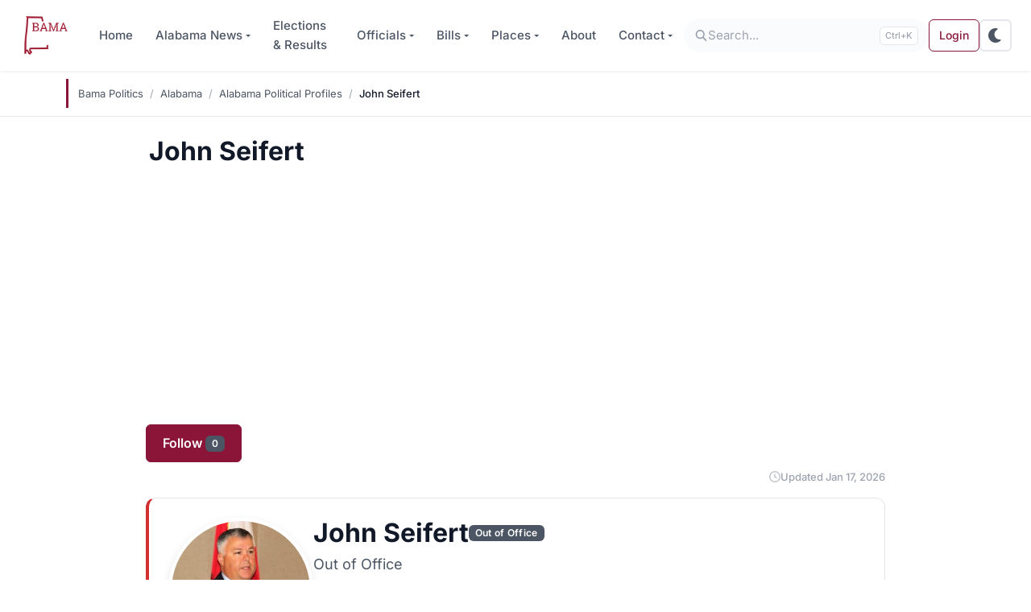

--- FILE ---
content_type: text/html; charset=UTF-8
request_url: https://www.bamapolitics.com/alabama/profiles/john-seifert/
body_size: 16926
content:

<!DOCTYPE html>

<html class="no-js" lang="en-US">

<head>
	<!-- Color mode detection with localStorage persistence (must run before any content renders) -->
	<script>
	(function(){
		var d=document.documentElement,s=localStorage.getItem('theme'),m=window.matchMedia('(prefers-color-scheme:dark)');
		// Priority: 1) localStorage, 2) system preference
		var t=s||(m.matches?'dark':'light');
		d.setAttribute('data-bs-theme',t);
		// Listen for system changes only if no user preference is saved
		function onChange(e){if(!localStorage.getItem('theme')){d.setAttribute('data-bs-theme',e.matches?'dark':'light')}}
		if(m.addEventListener){m.addEventListener('change',onChange)}
		else if(m.addListener){m.addListener(onChange)}
	})();
	</script>

	
	<meta charset="UTF-8">
	<meta name="viewport" content="width=device-width, initial-scale=1.0">
	<meta name="theme-color" content="#8B1538" media="(prefers-color-scheme: light)">
	<meta name="theme-color" content="#121212" media="(prefers-color-scheme: dark)">

	<link rel="profile" href="https://gmpg.org/xfn/11">

	<!-- Preconnect to essential domains only (fonts + analytics) -->
	<!-- Note: Ad-related domains removed - they load async and don't benefit from preconnect -->
	
	
	<link rel="preconnect" href="https://www.googletagmanager.com">

	<link rel="dns-prefetch" href="https://www.googletagmanager.com/" />
<link rel="preconnect" href="https://www.googletagmanager.com/" crossorigin="anonymous" />
<link rel="dns-prefetch" href="https://www.google-analytics.com/" />
<link rel="preconnect" href="https://www.google-analytics.com/" crossorigin="anonymous" />
<title>John Seifert - Alabama Political Profile | Bama Politics</title>
<!-- Google tag (gtag.js) -->
<script async src="https://www.googletagmanager.com/gtag/js?id=G-9KTFKNEVDL"></script>
<script>
window.dataLayer = window.dataLayer || [];
function gtag() { dataLayer.push(arguments); }
gtag('js', new Date());
gtag('config', 'G-9KTFKNEVDL');
</script>
	<style>
	.fa,.fas,.far,.fal,.fad,.fab{display:inline-block;height:1em;width:1em;vertical-align:-.125em}
	.svg-inline--fa{display:inline-block;height:1em;overflow:visible;vertical-align:-.125em}
	</style>
	<meta name="robots" content="max-snippet:-1,max-image-preview:large,max-video-preview:-1" />
<link rel="canonical" href="https://www.bamapolitics.com/alabama/profiles/john-seifert/" />
<meta name="description" content="John Seifert is a Republican from Madison, AL. John Seifert last ran for office in the 2020 Madison, AL City Council District 7 election." />
<meta property="og:type" content="website" />
<meta property="og:locale" content="en_US" />
<meta property="og:site_name" content="Bama Politics" />
<meta property="og:title" content="John Seifert - Alabama Political Profile" />
<meta property="og:description" content="John Seifert is a Republican from Madison, AL. John Seifert last ran for office in the 2020 Madison, AL City Council District 7 election." />
<meta property="og:url" content="https://www.bamapolitics.com/alabama/profiles/john-seifert/" />
<meta property="og:image" content="https://www.bamapolitics.com/wp-content/uploads/2019/12/John-Seifert.jpg" />
<meta property="og:image:width" content="959" />
<meta property="og:image:height" content="957" />
<meta property="og:image:alt" content="John Seifert" />
<meta name="twitter:card" content="summary_large_image" />
<meta name="twitter:site" content="@bamapoliticscom" />
<meta name="twitter:creator" content="@brentwilson85" />
<meta name="twitter:title" content="John Seifert - Alabama Political Profile" />
<meta name="twitter:description" content="John Seifert is a Republican from Madison, AL. John Seifert last ran for office in the 2020 Madison, AL City Council District 7 election." />
<meta name="twitter:image" content="https://www.bamapolitics.com/wp-content/uploads/2019/12/John-Seifert.jpg" />
<meta name="twitter:image:alt" content="John Seifert" />
<script type="application/ld+json">{"@context":"https://schema.org","@graph":[{"@type":"WebSite","@id":"https://www.bamapolitics.com/#/schema/WebSite","url":"https://www.bamapolitics.com/","name":"Bama Politics","description":"Alabama Political, Election & Legislative News","inLanguage":"en-US","potentialAction":{"@type":"SearchAction","target":{"@type":"EntryPoint","urlTemplate":"https://www.bamapolitics.com/search/{search_term_string}/"},"query-input":"required name=search_term_string"},"publisher":{"@type":"Organization","@id":"https://www.bamapolitics.com/#/schema/Organization","name":"Bama Politics","url":"https://www.bamapolitics.com/","sameAs":["https://www.facebook.com/bamapolitics/","https://www.twitter.com/bamapoliticscom"],"logo":{"@type":"ImageObject","url":"https://www.bamapolitics.com/wp-content/uploads/2019/01/new-logo-2.png","contentUrl":"https://www.bamapolitics.com/wp-content/uploads/2019/01/new-logo-2.png","width":129,"height":85}}},{"@type":"WebPage","@id":"https://www.bamapolitics.com/alabama/profiles/john-seifert/","url":"https://www.bamapolitics.com/alabama/profiles/john-seifert/","name":"John Seifert - Alabama Political Profile | Bama Politics","description":"John Seifert is a Republican from Madison, AL. John Seifert last ran for office in the 2020 Madison, AL City Council District 7 election.","inLanguage":"en-US","isPartOf":{"@id":"https://www.bamapolitics.com/#/schema/WebSite"},"breadcrumb":{"@type":"BreadcrumbList","@id":"https://www.bamapolitics.com/#/schema/BreadcrumbList","itemListElement":[{"@type":"ListItem","position":1,"item":"https://www.bamapolitics.com/","name":"Bama Politics"},{"@type":"ListItem","position":2,"item":"https://www.bamapolitics.com/alabama/","name":"List of Alabama Elected Officials"},{"@type":"ListItem","position":3,"item":"https://www.bamapolitics.com/alabama/profiles/","name":"List of Alabama Politicians"},{"@type":"ListItem","position":4,"name":"John Seifert - Alabama Political Profile"}]},"potentialAction":{"@type":"ReadAction","target":"https://www.bamapolitics.com/alabama/profiles/john-seifert/"}}]}</script>
<script type="application/ld+json">{"@context":"https://schema.org","@type":"Article","mainEntityOfPage":{"@type":"WebPage","@id":"https://www.bamapolitics.com/alabama/profiles/john-seifert/"},"headline":"John Seifert","image":{"@type":"ImageObject","url":"https://www.bamapolitics.com/wp-content/uploads/2019/12/John-Seifert.jpg","width":959,"height":957},"datePublished":"2019-12-11T21:45:16+00:00","dateModified":"2026-01-17T07:00:22+00:00","author":{"@type":"Person","name":"Brent Wilson","url":"https://www.bamapolitics.com/author/brent-wilson/"},"publisher":{"@type":"Organization","name":"Bama Politics","logo":{"@type":"ImageObject","url":"https://www.bamapolitics.com/wp-content/uploads/2020/02/Untitled-600x60.png","width":600,"height":60}},"description":"John Seifert is a Republican from Madison, AL. John Seifert last ran for office in the 2020 Madison, AL City Council District 7 election."}</script>
<link rel='dns-prefetch' href='//www.bamapolitics.com' />
<link rel='dns-prefetch' href='//pagead2.googlesyndication.com' />
<link rel='dns-prefetch' href='//fonts.googleapis.com' />
<link rel="alternate" type="application/rss+xml" title="Bama Politics &raquo; Feed" href="https://www.bamapolitics.com/feed/" />
<link rel="alternate" type="application/rss+xml" title="Bama Politics &raquo; Comments Feed" href="https://www.bamapolitics.com/comments/feed/" />
<link rel="alternate" title="oEmbed (JSON)" type="application/json+oembed" href="https://www.bamapolitics.com/wp-json/oembed/1.0/embed?url=https%3A%2F%2Fwww.bamapolitics.com%2Falabama%2Fprofiles%2Fjohn-seifert%2F" />
<link rel="alternate" title="oEmbed (XML)" type="text/xml+oembed" href="https://www.bamapolitics.com/wp-json/oembed/1.0/embed?url=https%3A%2F%2Fwww.bamapolitics.com%2Falabama%2Fprofiles%2Fjohn-seifert%2F&#038;format=xml" />
<style id='wp-img-auto-sizes-contain-inline-css'>
img:is([sizes=auto i],[sizes^="auto," i]){contain-intrinsic-size:3000px 1500px}
/*# sourceURL=wp-img-auto-sizes-contain-inline-css */
</style>
<link rel='stylesheet' id='bp-essentials-css' href='https://www.bamapolitics.com/wp-content/plugins/bama-politics-essentials/assets/css/front-end.min.css?ver=1768684824' media='all' />
<link rel='stylesheet' id='pmpro_frontend_base-css' href='https://www.bamapolitics.com/wp-content/plugins/paid-memberships-pro/css/frontend/base.css?ver=3.6.4' media='all' />
<link rel='stylesheet' id='pmpro_frontend_variation_1-css' href='https://www.bamapolitics.com/wp-content/plugins/paid-memberships-pro/css/frontend/variation_1.css?ver=3.6.4' media='all' />
<link rel='stylesheet' id='ep_general_styles-css' href='https://www.bamapolitics.com/wp-content/plugins/elasticpress/dist/css/general-styles.css?ver=66295efe92a630617c00' media='all' />
<style type="text/css">@font-face {font-family:Inter;font-style:normal;font-weight:400;src:url(/cf-fonts/v/inter/5.0.16/cyrillic-ext/wght/normal.woff2);unicode-range:U+0460-052F,U+1C80-1C88,U+20B4,U+2DE0-2DFF,U+A640-A69F,U+FE2E-FE2F;font-display:swap;}@font-face {font-family:Inter;font-style:normal;font-weight:400;src:url(/cf-fonts/v/inter/5.0.16/latin-ext/wght/normal.woff2);unicode-range:U+0100-02AF,U+0304,U+0308,U+0329,U+1E00-1E9F,U+1EF2-1EFF,U+2020,U+20A0-20AB,U+20AD-20CF,U+2113,U+2C60-2C7F,U+A720-A7FF;font-display:swap;}@font-face {font-family:Inter;font-style:normal;font-weight:400;src:url(/cf-fonts/v/inter/5.0.16/vietnamese/wght/normal.woff2);unicode-range:U+0102-0103,U+0110-0111,U+0128-0129,U+0168-0169,U+01A0-01A1,U+01AF-01B0,U+0300-0301,U+0303-0304,U+0308-0309,U+0323,U+0329,U+1EA0-1EF9,U+20AB;font-display:swap;}@font-face {font-family:Inter;font-style:normal;font-weight:400;src:url(/cf-fonts/v/inter/5.0.16/latin/wght/normal.woff2);unicode-range:U+0000-00FF,U+0131,U+0152-0153,U+02BB-02BC,U+02C6,U+02DA,U+02DC,U+0304,U+0308,U+0329,U+2000-206F,U+2074,U+20AC,U+2122,U+2191,U+2193,U+2212,U+2215,U+FEFF,U+FFFD;font-display:swap;}@font-face {font-family:Inter;font-style:normal;font-weight:400;src:url(/cf-fonts/v/inter/5.0.16/cyrillic/wght/normal.woff2);unicode-range:U+0301,U+0400-045F,U+0490-0491,U+04B0-04B1,U+2116;font-display:swap;}@font-face {font-family:Inter;font-style:normal;font-weight:400;src:url(/cf-fonts/v/inter/5.0.16/greek-ext/wght/normal.woff2);unicode-range:U+1F00-1FFF;font-display:swap;}@font-face {font-family:Inter;font-style:normal;font-weight:400;src:url(/cf-fonts/v/inter/5.0.16/greek/wght/normal.woff2);unicode-range:U+0370-03FF;font-display:swap;}@font-face {font-family:Inter;font-style:normal;font-weight:500;src:url(/cf-fonts/v/inter/5.0.16/latin/wght/normal.woff2);unicode-range:U+0000-00FF,U+0131,U+0152-0153,U+02BB-02BC,U+02C6,U+02DA,U+02DC,U+0304,U+0308,U+0329,U+2000-206F,U+2074,U+20AC,U+2122,U+2191,U+2193,U+2212,U+2215,U+FEFF,U+FFFD;font-display:swap;}@font-face {font-family:Inter;font-style:normal;font-weight:500;src:url(/cf-fonts/v/inter/5.0.16/greek-ext/wght/normal.woff2);unicode-range:U+1F00-1FFF;font-display:swap;}@font-face {font-family:Inter;font-style:normal;font-weight:500;src:url(/cf-fonts/v/inter/5.0.16/cyrillic-ext/wght/normal.woff2);unicode-range:U+0460-052F,U+1C80-1C88,U+20B4,U+2DE0-2DFF,U+A640-A69F,U+FE2E-FE2F;font-display:swap;}@font-face {font-family:Inter;font-style:normal;font-weight:500;src:url(/cf-fonts/v/inter/5.0.16/cyrillic/wght/normal.woff2);unicode-range:U+0301,U+0400-045F,U+0490-0491,U+04B0-04B1,U+2116;font-display:swap;}@font-face {font-family:Inter;font-style:normal;font-weight:500;src:url(/cf-fonts/v/inter/5.0.16/greek/wght/normal.woff2);unicode-range:U+0370-03FF;font-display:swap;}@font-face {font-family:Inter;font-style:normal;font-weight:500;src:url(/cf-fonts/v/inter/5.0.16/latin-ext/wght/normal.woff2);unicode-range:U+0100-02AF,U+0304,U+0308,U+0329,U+1E00-1E9F,U+1EF2-1EFF,U+2020,U+20A0-20AB,U+20AD-20CF,U+2113,U+2C60-2C7F,U+A720-A7FF;font-display:swap;}@font-face {font-family:Inter;font-style:normal;font-weight:500;src:url(/cf-fonts/v/inter/5.0.16/vietnamese/wght/normal.woff2);unicode-range:U+0102-0103,U+0110-0111,U+0128-0129,U+0168-0169,U+01A0-01A1,U+01AF-01B0,U+0300-0301,U+0303-0304,U+0308-0309,U+0323,U+0329,U+1EA0-1EF9,U+20AB;font-display:swap;}@font-face {font-family:Inter;font-style:normal;font-weight:600;src:url(/cf-fonts/v/inter/5.0.16/cyrillic-ext/wght/normal.woff2);unicode-range:U+0460-052F,U+1C80-1C88,U+20B4,U+2DE0-2DFF,U+A640-A69F,U+FE2E-FE2F;font-display:swap;}@font-face {font-family:Inter;font-style:normal;font-weight:600;src:url(/cf-fonts/v/inter/5.0.16/latin-ext/wght/normal.woff2);unicode-range:U+0100-02AF,U+0304,U+0308,U+0329,U+1E00-1E9F,U+1EF2-1EFF,U+2020,U+20A0-20AB,U+20AD-20CF,U+2113,U+2C60-2C7F,U+A720-A7FF;font-display:swap;}@font-face {font-family:Inter;font-style:normal;font-weight:600;src:url(/cf-fonts/v/inter/5.0.16/cyrillic/wght/normal.woff2);unicode-range:U+0301,U+0400-045F,U+0490-0491,U+04B0-04B1,U+2116;font-display:swap;}@font-face {font-family:Inter;font-style:normal;font-weight:600;src:url(/cf-fonts/v/inter/5.0.16/greek-ext/wght/normal.woff2);unicode-range:U+1F00-1FFF;font-display:swap;}@font-face {font-family:Inter;font-style:normal;font-weight:600;src:url(/cf-fonts/v/inter/5.0.16/vietnamese/wght/normal.woff2);unicode-range:U+0102-0103,U+0110-0111,U+0128-0129,U+0168-0169,U+01A0-01A1,U+01AF-01B0,U+0300-0301,U+0303-0304,U+0308-0309,U+0323,U+0329,U+1EA0-1EF9,U+20AB;font-display:swap;}@font-face {font-family:Inter;font-style:normal;font-weight:600;src:url(/cf-fonts/v/inter/5.0.16/greek/wght/normal.woff2);unicode-range:U+0370-03FF;font-display:swap;}@font-face {font-family:Inter;font-style:normal;font-weight:600;src:url(/cf-fonts/v/inter/5.0.16/latin/wght/normal.woff2);unicode-range:U+0000-00FF,U+0131,U+0152-0153,U+02BB-02BC,U+02C6,U+02DA,U+02DC,U+0304,U+0308,U+0329,U+2000-206F,U+2074,U+20AC,U+2122,U+2191,U+2193,U+2212,U+2215,U+FEFF,U+FFFD;font-display:swap;}@font-face {font-family:Inter;font-style:normal;font-weight:700;src:url(/cf-fonts/v/inter/5.0.16/cyrillic-ext/wght/normal.woff2);unicode-range:U+0460-052F,U+1C80-1C88,U+20B4,U+2DE0-2DFF,U+A640-A69F,U+FE2E-FE2F;font-display:swap;}@font-face {font-family:Inter;font-style:normal;font-weight:700;src:url(/cf-fonts/v/inter/5.0.16/vietnamese/wght/normal.woff2);unicode-range:U+0102-0103,U+0110-0111,U+0128-0129,U+0168-0169,U+01A0-01A1,U+01AF-01B0,U+0300-0301,U+0303-0304,U+0308-0309,U+0323,U+0329,U+1EA0-1EF9,U+20AB;font-display:swap;}@font-face {font-family:Inter;font-style:normal;font-weight:700;src:url(/cf-fonts/v/inter/5.0.16/cyrillic/wght/normal.woff2);unicode-range:U+0301,U+0400-045F,U+0490-0491,U+04B0-04B1,U+2116;font-display:swap;}@font-face {font-family:Inter;font-style:normal;font-weight:700;src:url(/cf-fonts/v/inter/5.0.16/latin-ext/wght/normal.woff2);unicode-range:U+0100-02AF,U+0304,U+0308,U+0329,U+1E00-1E9F,U+1EF2-1EFF,U+2020,U+20A0-20AB,U+20AD-20CF,U+2113,U+2C60-2C7F,U+A720-A7FF;font-display:swap;}@font-face {font-family:Inter;font-style:normal;font-weight:700;src:url(/cf-fonts/v/inter/5.0.16/latin/wght/normal.woff2);unicode-range:U+0000-00FF,U+0131,U+0152-0153,U+02BB-02BC,U+02C6,U+02DA,U+02DC,U+0304,U+0308,U+0329,U+2000-206F,U+2074,U+20AC,U+2122,U+2191,U+2193,U+2212,U+2215,U+FEFF,U+FFFD;font-display:swap;}@font-face {font-family:Inter;font-style:normal;font-weight:700;src:url(/cf-fonts/v/inter/5.0.16/greek/wght/normal.woff2);unicode-range:U+0370-03FF;font-display:swap;}@font-face {font-family:Inter;font-style:normal;font-weight:700;src:url(/cf-fonts/v/inter/5.0.16/greek-ext/wght/normal.woff2);unicode-range:U+1F00-1FFF;font-display:swap;}@font-face {font-family:JetBrains Mono;font-style:normal;font-weight:400;src:url(/cf-fonts/v/jetbrains-mono/5.0.18/latin/wght/normal.woff2);unicode-range:U+0000-00FF,U+0131,U+0152-0153,U+02BB-02BC,U+02C6,U+02DA,U+02DC,U+0304,U+0308,U+0329,U+2000-206F,U+2074,U+20AC,U+2122,U+2191,U+2193,U+2212,U+2215,U+FEFF,U+FFFD;font-display:swap;}@font-face {font-family:JetBrains Mono;font-style:normal;font-weight:400;src:url(/cf-fonts/v/jetbrains-mono/5.0.18/cyrillic/wght/normal.woff2);unicode-range:U+0301,U+0400-045F,U+0490-0491,U+04B0-04B1,U+2116;font-display:swap;}@font-face {font-family:JetBrains Mono;font-style:normal;font-weight:400;src:url(/cf-fonts/v/jetbrains-mono/5.0.18/vietnamese/wght/normal.woff2);unicode-range:U+0102-0103,U+0110-0111,U+0128-0129,U+0168-0169,U+01A0-01A1,U+01AF-01B0,U+0300-0301,U+0303-0304,U+0308-0309,U+0323,U+0329,U+1EA0-1EF9,U+20AB;font-display:swap;}@font-face {font-family:JetBrains Mono;font-style:normal;font-weight:400;src:url(/cf-fonts/v/jetbrains-mono/5.0.18/cyrillic-ext/wght/normal.woff2);unicode-range:U+0460-052F,U+1C80-1C88,U+20B4,U+2DE0-2DFF,U+A640-A69F,U+FE2E-FE2F;font-display:swap;}@font-face {font-family:JetBrains Mono;font-style:normal;font-weight:400;src:url(/cf-fonts/v/jetbrains-mono/5.0.18/latin-ext/wght/normal.woff2);unicode-range:U+0100-02AF,U+0304,U+0308,U+0329,U+1E00-1E9F,U+1EF2-1EFF,U+2020,U+20A0-20AB,U+20AD-20CF,U+2113,U+2C60-2C7F,U+A720-A7FF;font-display:swap;}@font-face {font-family:JetBrains Mono;font-style:normal;font-weight:400;src:url(/cf-fonts/v/jetbrains-mono/5.0.18/greek/wght/normal.woff2);unicode-range:U+0370-03FF;font-display:swap;}</style>
<link rel='stylesheet' id='bootstrap-css' href='https://www.bamapolitics.com/wp-content/themes/wordpress-bootstrap-5/assets/css/style.purged.min.css?ver=1768600942' media='all' />
<style type="text/css">@font-face {font-family:Alegreya SC;font-style:normal;font-weight:400;src:url(/cf-fonts/s/alegreya-sc/5.0.11/latin-ext/400/normal.woff2);unicode-range:U+0100-02AF,U+0304,U+0308,U+0329,U+1E00-1E9F,U+1EF2-1EFF,U+2020,U+20A0-20AB,U+20AD-20CF,U+2113,U+2C60-2C7F,U+A720-A7FF;font-display:swap;}@font-face {font-family:Alegreya SC;font-style:normal;font-weight:400;src:url(/cf-fonts/s/alegreya-sc/5.0.11/vietnamese/400/normal.woff2);unicode-range:U+0102-0103,U+0110-0111,U+0128-0129,U+0168-0169,U+01A0-01A1,U+01AF-01B0,U+0300-0301,U+0303-0304,U+0308-0309,U+0323,U+0329,U+1EA0-1EF9,U+20AB;font-display:swap;}@font-face {font-family:Alegreya SC;font-style:normal;font-weight:400;src:url(/cf-fonts/s/alegreya-sc/5.0.11/greek/400/normal.woff2);unicode-range:U+0370-03FF;font-display:swap;}@font-face {font-family:Alegreya SC;font-style:normal;font-weight:400;src:url(/cf-fonts/s/alegreya-sc/5.0.11/cyrillic/400/normal.woff2);unicode-range:U+0301,U+0400-045F,U+0490-0491,U+04B0-04B1,U+2116;font-display:swap;}@font-face {font-family:Alegreya SC;font-style:normal;font-weight:400;src:url(/cf-fonts/s/alegreya-sc/5.0.11/latin/400/normal.woff2);unicode-range:U+0000-00FF,U+0131,U+0152-0153,U+02BB-02BC,U+02C6,U+02DA,U+02DC,U+0304,U+0308,U+0329,U+2000-206F,U+2074,U+20AC,U+2122,U+2191,U+2193,U+2212,U+2215,U+FEFF,U+FFFD;font-display:swap;}@font-face {font-family:Alegreya SC;font-style:normal;font-weight:400;src:url(/cf-fonts/s/alegreya-sc/5.0.11/cyrillic-ext/400/normal.woff2);unicode-range:U+0460-052F,U+1C80-1C88,U+20B4,U+2DE0-2DFF,U+A640-A69F,U+FE2E-FE2F;font-display:swap;}@font-face {font-family:Alegreya SC;font-style:normal;font-weight:400;src:url(/cf-fonts/s/alegreya-sc/5.0.11/greek-ext/400/normal.woff2);unicode-range:U+1F00-1FFF;font-display:swap;}@font-face {font-family:Alegreya SC;font-style:normal;font-weight:700;src:url(/cf-fonts/s/alegreya-sc/5.0.11/cyrillic/700/normal.woff2);unicode-range:U+0301,U+0400-045F,U+0490-0491,U+04B0-04B1,U+2116;font-display:swap;}@font-face {font-family:Alegreya SC;font-style:normal;font-weight:700;src:url(/cf-fonts/s/alegreya-sc/5.0.11/greek/700/normal.woff2);unicode-range:U+0370-03FF;font-display:swap;}@font-face {font-family:Alegreya SC;font-style:normal;font-weight:700;src:url(/cf-fonts/s/alegreya-sc/5.0.11/greek-ext/700/normal.woff2);unicode-range:U+1F00-1FFF;font-display:swap;}@font-face {font-family:Alegreya SC;font-style:normal;font-weight:700;src:url(/cf-fonts/s/alegreya-sc/5.0.11/vietnamese/700/normal.woff2);unicode-range:U+0102-0103,U+0110-0111,U+0128-0129,U+0168-0169,U+01A0-01A1,U+01AF-01B0,U+0300-0301,U+0303-0304,U+0308-0309,U+0323,U+0329,U+1EA0-1EF9,U+20AB;font-display:swap;}@font-face {font-family:Alegreya SC;font-style:normal;font-weight:700;src:url(/cf-fonts/s/alegreya-sc/5.0.11/latin-ext/700/normal.woff2);unicode-range:U+0100-02AF,U+0304,U+0308,U+0329,U+1E00-1E9F,U+1EF2-1EFF,U+2020,U+20A0-20AB,U+20AD-20CF,U+2113,U+2C60-2C7F,U+A720-A7FF;font-display:swap;}@font-face {font-family:Alegreya SC;font-style:normal;font-weight:700;src:url(/cf-fonts/s/alegreya-sc/5.0.11/cyrillic-ext/700/normal.woff2);unicode-range:U+0460-052F,U+1C80-1C88,U+20B4,U+2DE0-2DFF,U+A640-A69F,U+FE2E-FE2F;font-display:swap;}@font-face {font-family:Alegreya SC;font-style:normal;font-weight:700;src:url(/cf-fonts/s/alegreya-sc/5.0.11/latin/700/normal.woff2);unicode-range:U+0000-00FF,U+0131,U+0152-0153,U+02BB-02BC,U+02C6,U+02DA,U+02DC,U+0304,U+0308,U+0329,U+2000-206F,U+2074,U+20AC,U+2122,U+2191,U+2193,U+2212,U+2215,U+FEFF,U+FFFD;font-display:swap;}@font-face {font-family:Alegreya SC;font-style:italic;font-weight:400;src:url(/cf-fonts/s/alegreya-sc/5.0.11/greek/400/italic.woff2);unicode-range:U+0370-03FF;font-display:swap;}@font-face {font-family:Alegreya SC;font-style:italic;font-weight:400;src:url(/cf-fonts/s/alegreya-sc/5.0.11/latin-ext/400/italic.woff2);unicode-range:U+0100-02AF,U+0304,U+0308,U+0329,U+1E00-1E9F,U+1EF2-1EFF,U+2020,U+20A0-20AB,U+20AD-20CF,U+2113,U+2C60-2C7F,U+A720-A7FF;font-display:swap;}@font-face {font-family:Alegreya SC;font-style:italic;font-weight:400;src:url(/cf-fonts/s/alegreya-sc/5.0.11/latin/400/italic.woff2);unicode-range:U+0000-00FF,U+0131,U+0152-0153,U+02BB-02BC,U+02C6,U+02DA,U+02DC,U+0304,U+0308,U+0329,U+2000-206F,U+2074,U+20AC,U+2122,U+2191,U+2193,U+2212,U+2215,U+FEFF,U+FFFD;font-display:swap;}@font-face {font-family:Alegreya SC;font-style:italic;font-weight:400;src:url(/cf-fonts/s/alegreya-sc/5.0.11/cyrillic/400/italic.woff2);unicode-range:U+0301,U+0400-045F,U+0490-0491,U+04B0-04B1,U+2116;font-display:swap;}@font-face {font-family:Alegreya SC;font-style:italic;font-weight:400;src:url(/cf-fonts/s/alegreya-sc/5.0.11/cyrillic-ext/400/italic.woff2);unicode-range:U+0460-052F,U+1C80-1C88,U+20B4,U+2DE0-2DFF,U+A640-A69F,U+FE2E-FE2F;font-display:swap;}@font-face {font-family:Alegreya SC;font-style:italic;font-weight:400;src:url(/cf-fonts/s/alegreya-sc/5.0.11/vietnamese/400/italic.woff2);unicode-range:U+0102-0103,U+0110-0111,U+0128-0129,U+0168-0169,U+01A0-01A1,U+01AF-01B0,U+0300-0301,U+0303-0304,U+0308-0309,U+0323,U+0329,U+1EA0-1EF9,U+20AB;font-display:swap;}@font-face {font-family:Alegreya SC;font-style:italic;font-weight:400;src:url(/cf-fonts/s/alegreya-sc/5.0.11/greek-ext/400/italic.woff2);unicode-range:U+1F00-1FFF;font-display:swap;}@font-face {font-family:Alegreya SC;font-style:italic;font-weight:700;src:url(/cf-fonts/s/alegreya-sc/5.0.11/latin/700/italic.woff2);unicode-range:U+0000-00FF,U+0131,U+0152-0153,U+02BB-02BC,U+02C6,U+02DA,U+02DC,U+0304,U+0308,U+0329,U+2000-206F,U+2074,U+20AC,U+2122,U+2191,U+2193,U+2212,U+2215,U+FEFF,U+FFFD;font-display:swap;}@font-face {font-family:Alegreya SC;font-style:italic;font-weight:700;src:url(/cf-fonts/s/alegreya-sc/5.0.11/latin-ext/700/italic.woff2);unicode-range:U+0100-02AF,U+0304,U+0308,U+0329,U+1E00-1E9F,U+1EF2-1EFF,U+2020,U+20A0-20AB,U+20AD-20CF,U+2113,U+2C60-2C7F,U+A720-A7FF;font-display:swap;}@font-face {font-family:Alegreya SC;font-style:italic;font-weight:700;src:url(/cf-fonts/s/alegreya-sc/5.0.11/vietnamese/700/italic.woff2);unicode-range:U+0102-0103,U+0110-0111,U+0128-0129,U+0168-0169,U+01A0-01A1,U+01AF-01B0,U+0300-0301,U+0303-0304,U+0308-0309,U+0323,U+0329,U+1EA0-1EF9,U+20AB;font-display:swap;}@font-face {font-family:Alegreya SC;font-style:italic;font-weight:700;src:url(/cf-fonts/s/alegreya-sc/5.0.11/greek-ext/700/italic.woff2);unicode-range:U+1F00-1FFF;font-display:swap;}@font-face {font-family:Alegreya SC;font-style:italic;font-weight:700;src:url(/cf-fonts/s/alegreya-sc/5.0.11/cyrillic-ext/700/italic.woff2);unicode-range:U+0460-052F,U+1C80-1C88,U+20B4,U+2DE0-2DFF,U+A640-A69F,U+FE2E-FE2F;font-display:swap;}@font-face {font-family:Alegreya SC;font-style:italic;font-weight:700;src:url(/cf-fonts/s/alegreya-sc/5.0.11/greek/700/italic.woff2);unicode-range:U+0370-03FF;font-display:swap;}@font-face {font-family:Alegreya SC;font-style:italic;font-weight:700;src:url(/cf-fonts/s/alegreya-sc/5.0.11/cyrillic/700/italic.woff2);unicode-range:U+0301,U+0400-045F,U+0490-0491,U+04B0-04B1,U+2116;font-display:swap;}@font-face {font-family:Alegreya;font-style:normal;font-weight:400;src:url(/cf-fonts/s/alegreya/5.0.11/greek/400/normal.woff2);unicode-range:U+0370-03FF;font-display:swap;}@font-face {font-family:Alegreya;font-style:normal;font-weight:400;src:url(/cf-fonts/s/alegreya/5.0.11/greek-ext/400/normal.woff2);unicode-range:U+1F00-1FFF;font-display:swap;}@font-face {font-family:Alegreya;font-style:normal;font-weight:400;src:url(/cf-fonts/s/alegreya/5.0.11/cyrillic/400/normal.woff2);unicode-range:U+0301,U+0400-045F,U+0490-0491,U+04B0-04B1,U+2116;font-display:swap;}@font-face {font-family:Alegreya;font-style:normal;font-weight:400;src:url(/cf-fonts/s/alegreya/5.0.11/cyrillic-ext/400/normal.woff2);unicode-range:U+0460-052F,U+1C80-1C88,U+20B4,U+2DE0-2DFF,U+A640-A69F,U+FE2E-FE2F;font-display:swap;}@font-face {font-family:Alegreya;font-style:normal;font-weight:400;src:url(/cf-fonts/s/alegreya/5.0.11/latin-ext/400/normal.woff2);unicode-range:U+0100-02AF,U+0304,U+0308,U+0329,U+1E00-1E9F,U+1EF2-1EFF,U+2020,U+20A0-20AB,U+20AD-20CF,U+2113,U+2C60-2C7F,U+A720-A7FF;font-display:swap;}@font-face {font-family:Alegreya;font-style:normal;font-weight:400;src:url(/cf-fonts/s/alegreya/5.0.11/vietnamese/400/normal.woff2);unicode-range:U+0102-0103,U+0110-0111,U+0128-0129,U+0168-0169,U+01A0-01A1,U+01AF-01B0,U+0300-0301,U+0303-0304,U+0308-0309,U+0323,U+0329,U+1EA0-1EF9,U+20AB;font-display:swap;}@font-face {font-family:Alegreya;font-style:normal;font-weight:400;src:url(/cf-fonts/s/alegreya/5.0.11/latin/400/normal.woff2);unicode-range:U+0000-00FF,U+0131,U+0152-0153,U+02BB-02BC,U+02C6,U+02DA,U+02DC,U+0304,U+0308,U+0329,U+2000-206F,U+2074,U+20AC,U+2122,U+2191,U+2193,U+2212,U+2215,U+FEFF,U+FFFD;font-display:swap;}@font-face {font-family:Alegreya;font-style:normal;font-weight:700;src:url(/cf-fonts/s/alegreya/5.0.11/greek-ext/700/normal.woff2);unicode-range:U+1F00-1FFF;font-display:swap;}@font-face {font-family:Alegreya;font-style:normal;font-weight:700;src:url(/cf-fonts/s/alegreya/5.0.11/greek/700/normal.woff2);unicode-range:U+0370-03FF;font-display:swap;}@font-face {font-family:Alegreya;font-style:normal;font-weight:700;src:url(/cf-fonts/s/alegreya/5.0.11/cyrillic-ext/700/normal.woff2);unicode-range:U+0460-052F,U+1C80-1C88,U+20B4,U+2DE0-2DFF,U+A640-A69F,U+FE2E-FE2F;font-display:swap;}@font-face {font-family:Alegreya;font-style:normal;font-weight:700;src:url(/cf-fonts/s/alegreya/5.0.11/cyrillic/700/normal.woff2);unicode-range:U+0301,U+0400-045F,U+0490-0491,U+04B0-04B1,U+2116;font-display:swap;}@font-face {font-family:Alegreya;font-style:normal;font-weight:700;src:url(/cf-fonts/s/alegreya/5.0.11/latin/700/normal.woff2);unicode-range:U+0000-00FF,U+0131,U+0152-0153,U+02BB-02BC,U+02C6,U+02DA,U+02DC,U+0304,U+0308,U+0329,U+2000-206F,U+2074,U+20AC,U+2122,U+2191,U+2193,U+2212,U+2215,U+FEFF,U+FFFD;font-display:swap;}@font-face {font-family:Alegreya;font-style:normal;font-weight:700;src:url(/cf-fonts/s/alegreya/5.0.11/latin-ext/700/normal.woff2);unicode-range:U+0100-02AF,U+0304,U+0308,U+0329,U+1E00-1E9F,U+1EF2-1EFF,U+2020,U+20A0-20AB,U+20AD-20CF,U+2113,U+2C60-2C7F,U+A720-A7FF;font-display:swap;}@font-face {font-family:Alegreya;font-style:normal;font-weight:700;src:url(/cf-fonts/s/alegreya/5.0.11/vietnamese/700/normal.woff2);unicode-range:U+0102-0103,U+0110-0111,U+0128-0129,U+0168-0169,U+01A0-01A1,U+01AF-01B0,U+0300-0301,U+0303-0304,U+0308-0309,U+0323,U+0329,U+1EA0-1EF9,U+20AB;font-display:swap;}@font-face {font-family:Alegreya;font-style:italic;font-weight:400;src:url(/cf-fonts/s/alegreya/5.0.11/latin/400/italic.woff2);unicode-range:U+0000-00FF,U+0131,U+0152-0153,U+02BB-02BC,U+02C6,U+02DA,U+02DC,U+0304,U+0308,U+0329,U+2000-206F,U+2074,U+20AC,U+2122,U+2191,U+2193,U+2212,U+2215,U+FEFF,U+FFFD;font-display:swap;}@font-face {font-family:Alegreya;font-style:italic;font-weight:400;src:url(/cf-fonts/s/alegreya/5.0.11/cyrillic/400/italic.woff2);unicode-range:U+0301,U+0400-045F,U+0490-0491,U+04B0-04B1,U+2116;font-display:swap;}@font-face {font-family:Alegreya;font-style:italic;font-weight:400;src:url(/cf-fonts/s/alegreya/5.0.11/greek-ext/400/italic.woff2);unicode-range:U+1F00-1FFF;font-display:swap;}@font-face {font-family:Alegreya;font-style:italic;font-weight:400;src:url(/cf-fonts/s/alegreya/5.0.11/latin-ext/400/italic.woff2);unicode-range:U+0100-02AF,U+0304,U+0308,U+0329,U+1E00-1E9F,U+1EF2-1EFF,U+2020,U+20A0-20AB,U+20AD-20CF,U+2113,U+2C60-2C7F,U+A720-A7FF;font-display:swap;}@font-face {font-family:Alegreya;font-style:italic;font-weight:400;src:url(/cf-fonts/s/alegreya/5.0.11/cyrillic-ext/400/italic.woff2);unicode-range:U+0460-052F,U+1C80-1C88,U+20B4,U+2DE0-2DFF,U+A640-A69F,U+FE2E-FE2F;font-display:swap;}@font-face {font-family:Alegreya;font-style:italic;font-weight:400;src:url(/cf-fonts/s/alegreya/5.0.11/vietnamese/400/italic.woff2);unicode-range:U+0102-0103,U+0110-0111,U+0128-0129,U+0168-0169,U+01A0-01A1,U+01AF-01B0,U+0300-0301,U+0303-0304,U+0308-0309,U+0323,U+0329,U+1EA0-1EF9,U+20AB;font-display:swap;}@font-face {font-family:Alegreya;font-style:italic;font-weight:400;src:url(/cf-fonts/s/alegreya/5.0.11/greek/400/italic.woff2);unicode-range:U+0370-03FF;font-display:swap;}@font-face {font-family:Alegreya;font-style:italic;font-weight:700;src:url(/cf-fonts/s/alegreya/5.0.11/greek-ext/700/italic.woff2);unicode-range:U+1F00-1FFF;font-display:swap;}@font-face {font-family:Alegreya;font-style:italic;font-weight:700;src:url(/cf-fonts/s/alegreya/5.0.11/latin/700/italic.woff2);unicode-range:U+0000-00FF,U+0131,U+0152-0153,U+02BB-02BC,U+02C6,U+02DA,U+02DC,U+0304,U+0308,U+0329,U+2000-206F,U+2074,U+20AC,U+2122,U+2191,U+2193,U+2212,U+2215,U+FEFF,U+FFFD;font-display:swap;}@font-face {font-family:Alegreya;font-style:italic;font-weight:700;src:url(/cf-fonts/s/alegreya/5.0.11/latin-ext/700/italic.woff2);unicode-range:U+0100-02AF,U+0304,U+0308,U+0329,U+1E00-1E9F,U+1EF2-1EFF,U+2020,U+20A0-20AB,U+20AD-20CF,U+2113,U+2C60-2C7F,U+A720-A7FF;font-display:swap;}@font-face {font-family:Alegreya;font-style:italic;font-weight:700;src:url(/cf-fonts/s/alegreya/5.0.11/vietnamese/700/italic.woff2);unicode-range:U+0102-0103,U+0110-0111,U+0128-0129,U+0168-0169,U+01A0-01A1,U+01AF-01B0,U+0300-0301,U+0303-0304,U+0308-0309,U+0323,U+0329,U+1EA0-1EF9,U+20AB;font-display:swap;}@font-face {font-family:Alegreya;font-style:italic;font-weight:700;src:url(/cf-fonts/s/alegreya/5.0.11/cyrillic-ext/700/italic.woff2);unicode-range:U+0460-052F,U+1C80-1C88,U+20B4,U+2DE0-2DFF,U+A640-A69F,U+FE2E-FE2F;font-display:swap;}@font-face {font-family:Alegreya;font-style:italic;font-weight:700;src:url(/cf-fonts/s/alegreya/5.0.11/greek/700/italic.woff2);unicode-range:U+0370-03FF;font-display:swap;}@font-face {font-family:Alegreya;font-style:italic;font-weight:700;src:url(/cf-fonts/s/alegreya/5.0.11/cyrillic/700/italic.woff2);unicode-range:U+0301,U+0400-045F,U+0490-0491,U+04B0-04B1,U+2116;font-display:swap;}</style>
<link rel='stylesheet' id='fontawesome-css' href='https://www.bamapolitics.com/wp-content/themes/wordpress-bootstrap-5/assets/fontawesome/all.min.css?ver=6.1.1' media='all' />
<script src="https://www.bamapolitics.com/wp-content/themes/wordpress-bootstrap-5/assets/js/fontawesome.min.js?ver=1768600942" id="fontawesome-js"></script>
<script src="https://www.bamapolitics.com/wp-includes/js/jquery/jquery.min.js?ver=3.7.1" id="jquery-core-js"></script>
<link rel="https://api.w.org/" href="https://www.bamapolitics.com/wp-json/" /><link rel="alternate" title="JSON" type="application/json" href="https://www.bamapolitics.com/wp-json/wp/v2/pages/36271" /><link rel="EditURI" type="application/rsd+xml" title="RSD" href="https://www.bamapolitics.com/xmlrpc.php?rsd" />
			<meta property="article:published_time" content="2019-12-11T15:45:16 CST" />
			<meta property="article:modified_time" content="2026-01-17T01:00:22 CST" />
			<meta property="og:updated_time" content="2026-01-17T01:00:22 CST" />
<style id="pmpro_colors">:root {
	--pmpro--color--base: #ffffff;
	--pmpro--color--contrast: #222222;
	--pmpro--color--accent: #0c3d54;
	--pmpro--color--accent--variation: hsl( 199,75%,28.5% );
	--pmpro--color--border--variation: hsl( 0,0%,91% );
}</style><script>
           var ajaxurl = "https://www.bamapolitics.com/wp-admin/admin-ajax.php";
         </script><style>.saboxplugin-wrap{ border-top-style:solid !important; border-top-color:#8c0035 !important; border-bottom-style:solid !important; border-bottom-color:#8c0035 !important; border-left-style:solid !important; border-left-color:#8c0035 !important; border-right-style:solid !important; border-right-color:#8c0035 !important;}.saboxplugin-authorname .sabox-job-title{font-family:Alegreya;font-size:18px;opacity:.7;display: inline-block;margin-left: 10px;}</style><style>.saboxplugin-wrap{-webkit-box-sizing:border-box;-moz-box-sizing:border-box;-ms-box-sizing:border-box;box-sizing:border-box;border:1px solid #eee;width:100%;clear:both;display:block;overflow:hidden;word-wrap:break-word;position:relative}.saboxplugin-wrap .saboxplugin-gravatar{float:left;padding:0 20px 20px 20px}.saboxplugin-wrap .saboxplugin-gravatar img{max-width:113px;height:auto;border-radius:0;}.saboxplugin-wrap .saboxplugin-authorname{font-size:18px;line-height:1;margin:20px 0 0 20px;display:block}.saboxplugin-wrap .saboxplugin-authorname a{text-decoration:none}.saboxplugin-wrap .saboxplugin-authorname a:focus{outline:0}.saboxplugin-wrap .saboxplugin-desc{display:block;margin:5px 20px}.saboxplugin-wrap .saboxplugin-desc a{text-decoration:underline}.saboxplugin-wrap .saboxplugin-desc p{margin:5px 0 12px}.saboxplugin-wrap .saboxplugin-web{margin:0 20px 15px;text-align:left}.saboxplugin-wrap .sab-web-position{text-align:right}.saboxplugin-wrap .saboxplugin-web a{color:#ccc;text-decoration:none}.saboxplugin-wrap .saboxplugin-socials{position:relative;display:block;background:#fcfcfc;padding:5px;border-top:1px solid #eee}.saboxplugin-wrap .saboxplugin-socials a svg{width:20px;height:20px}.saboxplugin-wrap .saboxplugin-socials a svg .st2{fill:#fff; transform-origin:center center;}.saboxplugin-wrap .saboxplugin-socials a svg .st1{fill:rgba(0,0,0,.3)}.saboxplugin-wrap .saboxplugin-socials a:hover{opacity:.8;-webkit-transition:opacity .4s;-moz-transition:opacity .4s;-o-transition:opacity .4s;transition:opacity .4s;box-shadow:none!important;-webkit-box-shadow:none!important}.saboxplugin-wrap .saboxplugin-socials .saboxplugin-icon-color{box-shadow:none;padding:0;border:0;-webkit-transition:opacity .4s;-moz-transition:opacity .4s;-o-transition:opacity .4s;transition:opacity .4s;display:inline-block;color:#fff;font-size:0;text-decoration:inherit;margin:5px;-webkit-border-radius:0;-moz-border-radius:0;-ms-border-radius:0;-o-border-radius:0;border-radius:0;overflow:hidden}.saboxplugin-wrap .saboxplugin-socials .saboxplugin-icon-grey{text-decoration:inherit;box-shadow:none;position:relative;display:-moz-inline-stack;display:inline-block;vertical-align:middle;zoom:1;margin:10px 5px;color:#444;fill:#444}.clearfix:after,.clearfix:before{content:' ';display:table;line-height:0;clear:both}.ie7 .clearfix{zoom:1}.saboxplugin-socials.sabox-colored .saboxplugin-icon-color .sab-twitch{border-color:#38245c}.saboxplugin-socials.sabox-colored .saboxplugin-icon-color .sab-addthis{border-color:#e91c00}.saboxplugin-socials.sabox-colored .saboxplugin-icon-color .sab-behance{border-color:#003eb0}.saboxplugin-socials.sabox-colored .saboxplugin-icon-color .sab-delicious{border-color:#06c}.saboxplugin-socials.sabox-colored .saboxplugin-icon-color .sab-deviantart{border-color:#036824}.saboxplugin-socials.sabox-colored .saboxplugin-icon-color .sab-digg{border-color:#00327c}.saboxplugin-socials.sabox-colored .saboxplugin-icon-color .sab-dribbble{border-color:#ba1655}.saboxplugin-socials.sabox-colored .saboxplugin-icon-color .sab-facebook{border-color:#1e2e4f}.saboxplugin-socials.sabox-colored .saboxplugin-icon-color .sab-flickr{border-color:#003576}.saboxplugin-socials.sabox-colored .saboxplugin-icon-color .sab-github{border-color:#264874}.saboxplugin-socials.sabox-colored .saboxplugin-icon-color .sab-google{border-color:#0b51c5}.saboxplugin-socials.sabox-colored .saboxplugin-icon-color .sab-googleplus{border-color:#96271a}.saboxplugin-socials.sabox-colored .saboxplugin-icon-color .sab-html5{border-color:#902e13}.saboxplugin-socials.sabox-colored .saboxplugin-icon-color .sab-instagram{border-color:#1630aa}.saboxplugin-socials.sabox-colored .saboxplugin-icon-color .sab-linkedin{border-color:#00344f}.saboxplugin-socials.sabox-colored .saboxplugin-icon-color .sab-pinterest{border-color:#5b040e}.saboxplugin-socials.sabox-colored .saboxplugin-icon-color .sab-reddit{border-color:#992900}.saboxplugin-socials.sabox-colored .saboxplugin-icon-color .sab-rss{border-color:#a43b0a}.saboxplugin-socials.sabox-colored .saboxplugin-icon-color .sab-sharethis{border-color:#5d8420}.saboxplugin-socials.sabox-colored .saboxplugin-icon-color .sab-skype{border-color:#00658a}.saboxplugin-socials.sabox-colored .saboxplugin-icon-color .sab-soundcloud{border-color:#995200}.saboxplugin-socials.sabox-colored .saboxplugin-icon-color .sab-spotify{border-color:#0f612c}.saboxplugin-socials.sabox-colored .saboxplugin-icon-color .sab-stackoverflow{border-color:#a95009}.saboxplugin-socials.sabox-colored .saboxplugin-icon-color .sab-steam{border-color:#006388}.saboxplugin-socials.sabox-colored .saboxplugin-icon-color .sab-user_email{border-color:#b84e05}.saboxplugin-socials.sabox-colored .saboxplugin-icon-color .sab-stumbleUpon{border-color:#9b280e}.saboxplugin-socials.sabox-colored .saboxplugin-icon-color .sab-tumblr{border-color:#10151b}.saboxplugin-socials.sabox-colored .saboxplugin-icon-color .sab-twitter{border-color:#0967a0}.saboxplugin-socials.sabox-colored .saboxplugin-icon-color .sab-vimeo{border-color:#0d7091}.saboxplugin-socials.sabox-colored .saboxplugin-icon-color .sab-windows{border-color:#003f71}.saboxplugin-socials.sabox-colored .saboxplugin-icon-color .sab-whatsapp{border-color:#003f71}.saboxplugin-socials.sabox-colored .saboxplugin-icon-color .sab-wordpress{border-color:#0f3647}.saboxplugin-socials.sabox-colored .saboxplugin-icon-color .sab-yahoo{border-color:#14002d}.saboxplugin-socials.sabox-colored .saboxplugin-icon-color .sab-youtube{border-color:#900}.saboxplugin-socials.sabox-colored .saboxplugin-icon-color .sab-xing{border-color:#000202}.saboxplugin-socials.sabox-colored .saboxplugin-icon-color .sab-mixcloud{border-color:#2475a0}.saboxplugin-socials.sabox-colored .saboxplugin-icon-color .sab-vk{border-color:#243549}.saboxplugin-socials.sabox-colored .saboxplugin-icon-color .sab-medium{border-color:#00452c}.saboxplugin-socials.sabox-colored .saboxplugin-icon-color .sab-quora{border-color:#420e00}.saboxplugin-socials.sabox-colored .saboxplugin-icon-color .sab-meetup{border-color:#9b181c}.saboxplugin-socials.sabox-colored .saboxplugin-icon-color .sab-goodreads{border-color:#000}.saboxplugin-socials.sabox-colored .saboxplugin-icon-color .sab-snapchat{border-color:#999700}.saboxplugin-socials.sabox-colored .saboxplugin-icon-color .sab-500px{border-color:#00557f}.saboxplugin-socials.sabox-colored .saboxplugin-icon-color .sab-mastodont{border-color:#185886}.sab-patreon{border-color:#fc573b}.sabox-plus-item{margin-bottom:20px}@media screen and (max-width:480px){.saboxplugin-wrap{text-align:center}.saboxplugin-wrap .saboxplugin-gravatar{float:none;padding:20px 0;text-align:center;margin:0 auto;display:block}.saboxplugin-wrap .saboxplugin-gravatar img{float:none;display:inline-block;display:-moz-inline-stack;vertical-align:middle;zoom:1}.saboxplugin-wrap .saboxplugin-desc{margin:0 10px 20px;text-align:center}.saboxplugin-wrap .saboxplugin-authorname{text-align:center;margin:10px 0 20px}}body .saboxplugin-authorname a,body .saboxplugin-authorname a:hover{box-shadow:none;-webkit-box-shadow:none}a.sab-profile-edit{font-size:16px!important;line-height:1!important}.sab-edit-settings a,a.sab-profile-edit{color:#0073aa!important;box-shadow:none!important;-webkit-box-shadow:none!important}.sab-edit-settings{margin-right:15px;position:absolute;right:0;z-index:2;bottom:10px;line-height:20px}.sab-edit-settings i{margin-left:5px}.saboxplugin-socials{line-height:1!important}.rtl .saboxplugin-wrap .saboxplugin-gravatar{float:right}.rtl .saboxplugin-wrap .saboxplugin-authorname{display:flex;align-items:center}.rtl .saboxplugin-wrap .saboxplugin-authorname .sab-profile-edit{margin-right:10px}.rtl .sab-edit-settings{right:auto;left:0}img.sab-custom-avatar{max-width:75px;}.saboxplugin-wrap {border-color:#8c0035;}.saboxplugin-wrap .saboxplugin-socials {border-color:#8c0035;}.saboxplugin-wrap{ border-width: 0px; }.saboxplugin-wrap .saboxplugin-gravatar img {-webkit-border-radius:50%;-moz-border-radius:50%;-ms-border-radius:50%;-o-border-radius:50%;border-radius:50%;}.saboxplugin-wrap .saboxplugin-gravatar img {border-radius:22% 78% 0% 100% / 54% 52% 48% 46%; }.saboxplugin-wrap .saboxplugin-socials{background-color:#8c0035;}.saboxplugin-wrap {background-color:#dee2e6;}.saboxplugin-wrap .saboxplugin-desc p, .saboxplugin-wrap .saboxplugin-desc  {color:#666666 !important;}.saboxplugin-wrap .saboxplugin-desc a {color:#888888 !important;}.saboxplugin-wrap .saboxplugin-socials .saboxplugin-icon-grey {color:#e0e0e0; fill:#e0e0e0;}.saboxplugin-wrap .saboxplugin-authorname a,.saboxplugin-wrap .saboxplugin-authorname span {color:#8c0035;}.saboxplugin-wrap .saboxplugin-authorname {font-family:"Alegreya SC";}.saboxplugin-wrap .saboxplugin-desc {font-family:Alegreya;}.saboxplugin-wrap .saboxplugin-desc {font-style:italic;}.saboxplugin-wrap {margin-top:0px; margin-bottom:0px; padding: 0px 23px }.saboxplugin-wrap .saboxplugin-authorname {font-size:26px; line-height:33px;}.saboxplugin-wrap .saboxplugin-desc p, .saboxplugin-wrap .saboxplugin-desc {font-size:18px !important; line-height:25px !important;}.saboxplugin-wrap .saboxplugin-web {font-size:14px;}.saboxplugin-wrap .saboxplugin-socials a svg {width:18px;height:18px;}.saboxplugin-tabs-wrapper {
                width: 100%;
                display: block;
                clear: both;
                overflow: auto;
            }
            
            .saboxplugin-tabs-wrapper ul{
                margin:0px;
                padding: 0px;
            }
            
            .saboxplugin-tabs-wrapper ul li {
                list-style: none;
                float: left;
                color: #ffffff;
                padding: 8px 20px;
                background-color: #8c0035;
                box-sizing: border-box;
                margin-right: 1px;
                border-bottom: 1px solid #8c0035;
            }
            
            .saboxplugin-tabs-wrapper ul li.active,
            .saboxplugin-tabs-wrapper ul li:hover{
                color: #8c0035;
                background-color: #efefef;
                border-bottom: 1px solid #c7c7c7;
                cursor:pointer;
            }
            
            .saboxplugin-tab{
                padding:20px;
            }
            
            .saboxplugin-tab ul{
                margin:0px;
                padding: 0px;
            }

            .saboxplugin-tab ul li{
                list-style: none;
            }.saboxplugin-authorname .sabox-job-title{font-family:Alegreya;font-size:18px;opacity:.7;display: inline-block;margin-left: 10px;}</style><style>.saboxplugin-wrap{-webkit-box-sizing:border-box;-moz-box-sizing:border-box;-ms-box-sizing:border-box;box-sizing:border-box;border:1px solid #eee;width:100%;clear:both;display:block;overflow:hidden;word-wrap:break-word;position:relative}.saboxplugin-wrap .saboxplugin-gravatar{float:left;padding:0 20px 20px 20px}.saboxplugin-wrap .saboxplugin-gravatar img{max-width:113px;height:auto;border-radius:0;}.saboxplugin-wrap .saboxplugin-authorname{font-size:18px;line-height:1;margin:20px 0 0 20px;display:block}.saboxplugin-wrap .saboxplugin-authorname a{text-decoration:none}.saboxplugin-wrap .saboxplugin-authorname a:focus{outline:0}.saboxplugin-wrap .saboxplugin-desc{display:block;margin:5px 20px}.saboxplugin-wrap .saboxplugin-desc a{text-decoration:underline}.saboxplugin-wrap .saboxplugin-desc p{margin:5px 0 12px}.saboxplugin-wrap .saboxplugin-web{margin:0 20px 15px;text-align:left}.saboxplugin-wrap .sab-web-position{text-align:right}.saboxplugin-wrap .saboxplugin-web a{color:#ccc;text-decoration:none}.saboxplugin-wrap .saboxplugin-socials{position:relative;display:block;background:#fcfcfc;padding:5px;border-top:1px solid #eee}.saboxplugin-wrap .saboxplugin-socials a svg{width:20px;height:20px}.saboxplugin-wrap .saboxplugin-socials a svg .st2{fill:#fff; transform-origin:center center;}.saboxplugin-wrap .saboxplugin-socials a svg .st1{fill:rgba(0,0,0,.3)}.saboxplugin-wrap .saboxplugin-socials a:hover{opacity:.8;-webkit-transition:opacity .4s;-moz-transition:opacity .4s;-o-transition:opacity .4s;transition:opacity .4s;box-shadow:none!important;-webkit-box-shadow:none!important}.saboxplugin-wrap .saboxplugin-socials .saboxplugin-icon-color{box-shadow:none;padding:0;border:0;-webkit-transition:opacity .4s;-moz-transition:opacity .4s;-o-transition:opacity .4s;transition:opacity .4s;display:inline-block;color:#fff;font-size:0;text-decoration:inherit;margin:5px;-webkit-border-radius:0;-moz-border-radius:0;-ms-border-radius:0;-o-border-radius:0;border-radius:0;overflow:hidden}.saboxplugin-wrap .saboxplugin-socials .saboxplugin-icon-grey{text-decoration:inherit;box-shadow:none;position:relative;display:-moz-inline-stack;display:inline-block;vertical-align:middle;zoom:1;margin:10px 5px;color:#444;fill:#444}.clearfix:after,.clearfix:before{content:' ';display:table;line-height:0;clear:both}.ie7 .clearfix{zoom:1}.saboxplugin-socials.sabox-colored .saboxplugin-icon-color .sab-twitch{border-color:#38245c}.saboxplugin-socials.sabox-colored .saboxplugin-icon-color .sab-addthis{border-color:#e91c00}.saboxplugin-socials.sabox-colored .saboxplugin-icon-color .sab-behance{border-color:#003eb0}.saboxplugin-socials.sabox-colored .saboxplugin-icon-color .sab-delicious{border-color:#06c}.saboxplugin-socials.sabox-colored .saboxplugin-icon-color .sab-deviantart{border-color:#036824}.saboxplugin-socials.sabox-colored .saboxplugin-icon-color .sab-digg{border-color:#00327c}.saboxplugin-socials.sabox-colored .saboxplugin-icon-color .sab-dribbble{border-color:#ba1655}.saboxplugin-socials.sabox-colored .saboxplugin-icon-color .sab-facebook{border-color:#1e2e4f}.saboxplugin-socials.sabox-colored .saboxplugin-icon-color .sab-flickr{border-color:#003576}.saboxplugin-socials.sabox-colored .saboxplugin-icon-color .sab-github{border-color:#264874}.saboxplugin-socials.sabox-colored .saboxplugin-icon-color .sab-google{border-color:#0b51c5}.saboxplugin-socials.sabox-colored .saboxplugin-icon-color .sab-googleplus{border-color:#96271a}.saboxplugin-socials.sabox-colored .saboxplugin-icon-color .sab-html5{border-color:#902e13}.saboxplugin-socials.sabox-colored .saboxplugin-icon-color .sab-instagram{border-color:#1630aa}.saboxplugin-socials.sabox-colored .saboxplugin-icon-color .sab-linkedin{border-color:#00344f}.saboxplugin-socials.sabox-colored .saboxplugin-icon-color .sab-pinterest{border-color:#5b040e}.saboxplugin-socials.sabox-colored .saboxplugin-icon-color .sab-reddit{border-color:#992900}.saboxplugin-socials.sabox-colored .saboxplugin-icon-color .sab-rss{border-color:#a43b0a}.saboxplugin-socials.sabox-colored .saboxplugin-icon-color .sab-sharethis{border-color:#5d8420}.saboxplugin-socials.sabox-colored .saboxplugin-icon-color .sab-skype{border-color:#00658a}.saboxplugin-socials.sabox-colored .saboxplugin-icon-color .sab-soundcloud{border-color:#995200}.saboxplugin-socials.sabox-colored .saboxplugin-icon-color .sab-spotify{border-color:#0f612c}.saboxplugin-socials.sabox-colored .saboxplugin-icon-color .sab-stackoverflow{border-color:#a95009}.saboxplugin-socials.sabox-colored .saboxplugin-icon-color .sab-steam{border-color:#006388}.saboxplugin-socials.sabox-colored .saboxplugin-icon-color .sab-user_email{border-color:#b84e05}.saboxplugin-socials.sabox-colored .saboxplugin-icon-color .sab-stumbleUpon{border-color:#9b280e}.saboxplugin-socials.sabox-colored .saboxplugin-icon-color .sab-tumblr{border-color:#10151b}.saboxplugin-socials.sabox-colored .saboxplugin-icon-color .sab-twitter{border-color:#0967a0}.saboxplugin-socials.sabox-colored .saboxplugin-icon-color .sab-vimeo{border-color:#0d7091}.saboxplugin-socials.sabox-colored .saboxplugin-icon-color .sab-windows{border-color:#003f71}.saboxplugin-socials.sabox-colored .saboxplugin-icon-color .sab-whatsapp{border-color:#003f71}.saboxplugin-socials.sabox-colored .saboxplugin-icon-color .sab-wordpress{border-color:#0f3647}.saboxplugin-socials.sabox-colored .saboxplugin-icon-color .sab-yahoo{border-color:#14002d}.saboxplugin-socials.sabox-colored .saboxplugin-icon-color .sab-youtube{border-color:#900}.saboxplugin-socials.sabox-colored .saboxplugin-icon-color .sab-xing{border-color:#000202}.saboxplugin-socials.sabox-colored .saboxplugin-icon-color .sab-mixcloud{border-color:#2475a0}.saboxplugin-socials.sabox-colored .saboxplugin-icon-color .sab-vk{border-color:#243549}.saboxplugin-socials.sabox-colored .saboxplugin-icon-color .sab-medium{border-color:#00452c}.saboxplugin-socials.sabox-colored .saboxplugin-icon-color .sab-quora{border-color:#420e00}.saboxplugin-socials.sabox-colored .saboxplugin-icon-color .sab-meetup{border-color:#9b181c}.saboxplugin-socials.sabox-colored .saboxplugin-icon-color .sab-goodreads{border-color:#000}.saboxplugin-socials.sabox-colored .saboxplugin-icon-color .sab-snapchat{border-color:#999700}.saboxplugin-socials.sabox-colored .saboxplugin-icon-color .sab-500px{border-color:#00557f}.saboxplugin-socials.sabox-colored .saboxplugin-icon-color .sab-mastodont{border-color:#185886}.sab-patreon{border-color:#fc573b}.sabox-plus-item{margin-bottom:20px}@media screen and (max-width:480px){.saboxplugin-wrap{text-align:center}.saboxplugin-wrap .saboxplugin-gravatar{float:none;padding:20px 0;text-align:center;margin:0 auto;display:block}.saboxplugin-wrap .saboxplugin-gravatar img{float:none;display:inline-block;display:-moz-inline-stack;vertical-align:middle;zoom:1}.saboxplugin-wrap .saboxplugin-desc{margin:0 10px 20px;text-align:center}.saboxplugin-wrap .saboxplugin-authorname{text-align:center;margin:10px 0 20px}}body .saboxplugin-authorname a,body .saboxplugin-authorname a:hover{box-shadow:none;-webkit-box-shadow:none}a.sab-profile-edit{font-size:16px!important;line-height:1!important}.sab-edit-settings a,a.sab-profile-edit{color:#0073aa!important;box-shadow:none!important;-webkit-box-shadow:none!important}.sab-edit-settings{margin-right:15px;position:absolute;right:0;z-index:2;bottom:10px;line-height:20px}.sab-edit-settings i{margin-left:5px}.saboxplugin-socials{line-height:1!important}.rtl .saboxplugin-wrap .saboxplugin-gravatar{float:right}.rtl .saboxplugin-wrap .saboxplugin-authorname{display:flex;align-items:center}.rtl .saboxplugin-wrap .saboxplugin-authorname .sab-profile-edit{margin-right:10px}.rtl .sab-edit-settings{right:auto;left:0}img.sab-custom-avatar{max-width:75px;}.saboxplugin-wrap {border-color:#8c0035;}.saboxplugin-wrap .saboxplugin-socials {border-color:#8c0035;}.saboxplugin-wrap{ border-width: 0px; }.saboxplugin-wrap .saboxplugin-gravatar img {-webkit-border-radius:50%;-moz-border-radius:50%;-ms-border-radius:50%;-o-border-radius:50%;border-radius:50%;}.saboxplugin-wrap .saboxplugin-gravatar img {border-radius:22% 78% 0% 100% / 54% 52% 48% 46%; }.saboxplugin-wrap .saboxplugin-socials{background-color:#8c0035;}.saboxplugin-wrap {background-color:#dee2e6;}.saboxplugin-wrap .saboxplugin-desc p, .saboxplugin-wrap .saboxplugin-desc  {color:#666666 !important;}.saboxplugin-wrap .saboxplugin-desc a {color:#888888 !important;}.saboxplugin-wrap .saboxplugin-socials .saboxplugin-icon-grey {color:#e0e0e0; fill:#e0e0e0;}.saboxplugin-wrap .saboxplugin-authorname a,.saboxplugin-wrap .saboxplugin-authorname span {color:#8c0035;}.saboxplugin-wrap .saboxplugin-authorname {font-family:"Alegreya SC";}.saboxplugin-wrap .saboxplugin-desc {font-family:Alegreya;}.saboxplugin-wrap .saboxplugin-desc {font-style:italic;}.saboxplugin-wrap {margin-top:0px; margin-bottom:0px; padding: 0px 23px }.saboxplugin-wrap .saboxplugin-authorname {font-size:26px; line-height:33px;}.saboxplugin-wrap .saboxplugin-desc p, .saboxplugin-wrap .saboxplugin-desc {font-size:18px !important; line-height:25px !important;}.saboxplugin-wrap .saboxplugin-web {font-size:14px;}.saboxplugin-wrap .saboxplugin-socials a svg {width:18px;height:18px;}.saboxplugin-tabs-wrapper {
                width: 100%;
                display: block;
                clear: both;
                overflow: auto;
            }
            
            .saboxplugin-tabs-wrapper ul{
                margin:0px;
                padding: 0px;
            }
            
            .saboxplugin-tabs-wrapper ul li {
                list-style: none;
                float: left;
                color: #ffffff;
                padding: 8px 20px;
                background-color: #8c0035;
                box-sizing: border-box;
                margin-right: 1px;
                border-bottom: 1px solid #8c0035;
            }
            
            .saboxplugin-tabs-wrapper ul li.active,
            .saboxplugin-tabs-wrapper ul li:hover{
                color: #8c0035;
                background-color: #efefef;
                border-bottom: 1px solid #c7c7c7;
                cursor:pointer;
            }
            
            .saboxplugin-tab{
                padding:20px;
            }
            
            .saboxplugin-tab ul{
                margin:0px;
                padding: 0px;
            }

            .saboxplugin-tab ul li{
                list-style: none;
            }.saboxplugin-authorname .sabox-job-title{font-family:Alegreya;font-size:18px;opacity:.7;display: inline-block;margin-left: 10px;}</style><script>(function ($) {
            $(document).ready(function () {
                $(".saboxplugin-tabs-wrapper").on("click", "li", function () {
                    $(this).parents("ul").children("li").removeClass("active");
                    $(this).addClass("active");
                    $(this).parents(".saboxplugin-wrap").children(".saboxplugin-tab").hide();
                    $(this).parents(".saboxplugin-wrap").children(".saboxplugin-tab-" + $(this).data("tab")).show();
                });
            });
        })(jQuery);</script><link rel="icon" href="https://www.bamapolitics.com/wp-content/uploads/2019/05/cropped-Profice-picture-1-60x60.jpg" sizes="32x32" />
<link rel="icon" href="https://www.bamapolitics.com/wp-content/uploads/2019/05/cropped-Profice-picture-1-250x250.jpg" sizes="192x192" />
<link rel="apple-touch-icon" href="https://www.bamapolitics.com/wp-content/uploads/2019/05/cropped-Profice-picture-1-250x250.jpg" />
<meta name="msapplication-TileImage" content="https://www.bamapolitics.com/wp-content/uploads/2019/05/cropped-Profice-picture-1.jpg" />
<style id='wp-block-paragraph-inline-css'>
.is-small-text{font-size:.875em}.is-regular-text{font-size:1em}.is-large-text{font-size:2.25em}.is-larger-text{font-size:3em}.has-drop-cap:not(:focus):first-letter{float:left;font-size:8.4em;font-style:normal;font-weight:100;line-height:.68;margin:.05em .1em 0 0;text-transform:uppercase}body.rtl .has-drop-cap:not(:focus):first-letter{float:none;margin-left:.1em}p.has-drop-cap.has-background{overflow:hidden}:root :where(p.has-background){padding:1.25em 2.375em}:where(p.has-text-color:not(.has-link-color)) a{color:inherit}p.has-text-align-left[style*="writing-mode:vertical-lr"],p.has-text-align-right[style*="writing-mode:vertical-rl"]{rotate:180deg}
/*# sourceURL=https://www.bamapolitics.com/wp-includes/blocks/paragraph/style.min.css */
</style>
<style id='global-styles-inline-css'>
:root{--wp--preset--aspect-ratio--square: 1;--wp--preset--aspect-ratio--4-3: 4/3;--wp--preset--aspect-ratio--3-4: 3/4;--wp--preset--aspect-ratio--3-2: 3/2;--wp--preset--aspect-ratio--2-3: 2/3;--wp--preset--aspect-ratio--16-9: 16/9;--wp--preset--aspect-ratio--9-16: 9/16;--wp--preset--color--black: #000000;--wp--preset--color--cyan-bluish-gray: #abb8c3;--wp--preset--color--white: #FFFFFF;--wp--preset--color--pale-pink: #f78da7;--wp--preset--color--vivid-red: #cf2e2e;--wp--preset--color--luminous-vivid-orange: #ff6900;--wp--preset--color--luminous-vivid-amber: #fcb900;--wp--preset--color--light-green-cyan: #7bdcb5;--wp--preset--color--vivid-green-cyan: #00d084;--wp--preset--color--pale-cyan-blue: #8ed1fc;--wp--preset--color--vivid-cyan-blue: #0693e3;--wp--preset--color--vivid-purple: #9b51e0;--wp--preset--color--primary: #8B1538;--wp--preset--color--primary-light: #A63855;--wp--preset--color--primary-dark: #6B0F2A;--wp--preset--color--secondary: #4B5563;--wp--preset--color--success: #2E7D32;--wp--preset--color--warning: #F57C00;--wp--preset--color--danger: #C62828;--wp--preset--color--info: #0277BD;--wp--preset--color--republican: #D32F2F;--wp--preset--color--democrat: #1976D2;--wp--preset--color--gray-50: #FAFBFC;--wp--preset--color--gray-100: #F3F4F6;--wp--preset--color--gray-200: #E5E7EB;--wp--preset--color--gray-600: #4B5563;--wp--preset--color--gray-700: #374151;--wp--preset--color--gray-900: #111827;--wp--preset--gradient--vivid-cyan-blue-to-vivid-purple: linear-gradient(135deg,rgb(6,147,227) 0%,rgb(155,81,224) 100%);--wp--preset--gradient--light-green-cyan-to-vivid-green-cyan: linear-gradient(135deg,rgb(122,220,180) 0%,rgb(0,208,130) 100%);--wp--preset--gradient--luminous-vivid-amber-to-luminous-vivid-orange: linear-gradient(135deg,rgb(252,185,0) 0%,rgb(255,105,0) 100%);--wp--preset--gradient--luminous-vivid-orange-to-vivid-red: linear-gradient(135deg,rgb(255,105,0) 0%,rgb(207,46,46) 100%);--wp--preset--gradient--very-light-gray-to-cyan-bluish-gray: linear-gradient(135deg,rgb(238,238,238) 0%,rgb(169,184,195) 100%);--wp--preset--gradient--cool-to-warm-spectrum: linear-gradient(135deg,rgb(74,234,220) 0%,rgb(151,120,209) 20%,rgb(207,42,186) 40%,rgb(238,44,130) 60%,rgb(251,105,98) 80%,rgb(254,248,76) 100%);--wp--preset--gradient--blush-light-purple: linear-gradient(135deg,rgb(255,206,236) 0%,rgb(152,150,240) 100%);--wp--preset--gradient--blush-bordeaux: linear-gradient(135deg,rgb(254,205,165) 0%,rgb(254,45,45) 50%,rgb(107,0,62) 100%);--wp--preset--gradient--luminous-dusk: linear-gradient(135deg,rgb(255,203,112) 0%,rgb(199,81,192) 50%,rgb(65,88,208) 100%);--wp--preset--gradient--pale-ocean: linear-gradient(135deg,rgb(255,245,203) 0%,rgb(182,227,212) 50%,rgb(51,167,181) 100%);--wp--preset--gradient--electric-grass: linear-gradient(135deg,rgb(202,248,128) 0%,rgb(113,206,126) 100%);--wp--preset--gradient--midnight: linear-gradient(135deg,rgb(2,3,129) 0%,rgb(40,116,252) 100%);--wp--preset--font-size--small: 13px;--wp--preset--font-size--medium: 20px;--wp--preset--font-size--large: 36px;--wp--preset--font-size--x-large: 42px;--wp--preset--font-size--xx-large: 2rem;--wp--preset--font-family--primary: Inter, -apple-system, BlinkMacSystemFont, 'Segoe UI', Roboto, 'Helvetica Neue', Arial, sans-serif;--wp--preset--font-family--mono: 'JetBrains Mono', 'SF Mono', Monaco, 'Cascadia Code', Consolas, monospace;--wp--preset--spacing--20: 0.44rem;--wp--preset--spacing--30: 0.67rem;--wp--preset--spacing--40: 1rem;--wp--preset--spacing--50: 1.5rem;--wp--preset--spacing--60: 2.25rem;--wp--preset--spacing--70: 3.38rem;--wp--preset--spacing--80: 5.06rem;--wp--preset--spacing--10: 0.25rem;--wp--preset--shadow--natural: 6px 6px 9px rgba(0, 0, 0, 0.2);--wp--preset--shadow--deep: 12px 12px 50px rgba(0, 0, 0, 0.4);--wp--preset--shadow--sharp: 6px 6px 0px rgba(0, 0, 0, 0.2);--wp--preset--shadow--outlined: 6px 6px 0px -3px rgb(255, 255, 255), 6px 6px rgb(0, 0, 0);--wp--preset--shadow--crisp: 6px 6px 0px rgb(0, 0, 0);}:root { --wp--style--global--content-size: 900px;--wp--style--global--wide-size: 1200px; }:where(body) { margin: 0; }.wp-site-blocks { padding-top: var(--wp--style--root--padding-top); padding-bottom: var(--wp--style--root--padding-bottom); }.has-global-padding { padding-right: var(--wp--style--root--padding-right); padding-left: var(--wp--style--root--padding-left); }.has-global-padding > .alignfull { margin-right: calc(var(--wp--style--root--padding-right) * -1); margin-left: calc(var(--wp--style--root--padding-left) * -1); }.has-global-padding :where(:not(.alignfull.is-layout-flow) > .has-global-padding:not(.wp-block-block, .alignfull)) { padding-right: 0; padding-left: 0; }.has-global-padding :where(:not(.alignfull.is-layout-flow) > .has-global-padding:not(.wp-block-block, .alignfull)) > .alignfull { margin-left: 0; margin-right: 0; }.wp-site-blocks > .alignleft { float: left; margin-right: 2em; }.wp-site-blocks > .alignright { float: right; margin-left: 2em; }.wp-site-blocks > .aligncenter { justify-content: center; margin-left: auto; margin-right: auto; }:where(.wp-site-blocks) > * { margin-block-start: 24px; margin-block-end: 0; }:where(.wp-site-blocks) > :first-child { margin-block-start: 0; }:where(.wp-site-blocks) > :last-child { margin-block-end: 0; }:root { --wp--style--block-gap: 24px; }:root :where(.is-layout-flow) > :first-child{margin-block-start: 0;}:root :where(.is-layout-flow) > :last-child{margin-block-end: 0;}:root :where(.is-layout-flow) > *{margin-block-start: 24px;margin-block-end: 0;}:root :where(.is-layout-constrained) > :first-child{margin-block-start: 0;}:root :where(.is-layout-constrained) > :last-child{margin-block-end: 0;}:root :where(.is-layout-constrained) > *{margin-block-start: 24px;margin-block-end: 0;}:root :where(.is-layout-flex){gap: 24px;}:root :where(.is-layout-grid){gap: 24px;}.is-layout-flow > .alignleft{float: left;margin-inline-start: 0;margin-inline-end: 2em;}.is-layout-flow > .alignright{float: right;margin-inline-start: 2em;margin-inline-end: 0;}.is-layout-flow > .aligncenter{margin-left: auto !important;margin-right: auto !important;}.is-layout-constrained > .alignleft{float: left;margin-inline-start: 0;margin-inline-end: 2em;}.is-layout-constrained > .alignright{float: right;margin-inline-start: 2em;margin-inline-end: 0;}.is-layout-constrained > .aligncenter{margin-left: auto !important;margin-right: auto !important;}.is-layout-constrained > :where(:not(.alignleft):not(.alignright):not(.alignfull)){max-width: var(--wp--style--global--content-size);margin-left: auto !important;margin-right: auto !important;}.is-layout-constrained > .alignwide{max-width: var(--wp--style--global--wide-size);}body .is-layout-flex{display: flex;}.is-layout-flex{flex-wrap: wrap;align-items: center;}.is-layout-flex > :is(*, div){margin: 0;}body .is-layout-grid{display: grid;}.is-layout-grid > :is(*, div){margin: 0;}body{background-color: var(--bs-body-bg, #FFFFFF);color: var(--bs-body-color, #374151);font-family: var(--bs-body-font-family, Inter, -apple-system, BlinkMacSystemFont, 'Segoe UI', Roboto, sans-serif);font-size: var(--bs-body-font-size, 1rem);line-height: var(--bs-body-line-height, 1.5);--wp--style--root--padding-top: 0px;--wp--style--root--padding-right: 0px;--wp--style--root--padding-bottom: 0px;--wp--style--root--padding-left: 0px;}a:where(:not(.wp-element-button)){color: #8B1538;text-decoration: underline;}:root :where(a:where(:not(.wp-element-button)):hover){color: #6B0F2A;}h1, h2, h3, h4, h5, h6{color: #111827;font-weight: 700;}:root :where(.wp-element-button, .wp-block-button__link){background-color: #8B1538;border-radius: 0.375rem;border-width: 0;color: #FFFFFF;font-family: inherit;font-size: inherit;font-style: inherit;font-weight: inherit;letter-spacing: inherit;line-height: inherit;padding-top: calc(0.667em + 2px);padding-right: calc(1.333em + 2px);padding-bottom: calc(0.667em + 2px);padding-left: calc(1.333em + 2px);text-decoration: none;text-transform: inherit;}:root :where(.wp-element-button:hover, .wp-block-button__link:hover){background-color: #6B0F2A;}.has-black-color{color: var(--wp--preset--color--black) !important;}.has-cyan-bluish-gray-color{color: var(--wp--preset--color--cyan-bluish-gray) !important;}.has-white-color{color: var(--wp--preset--color--white) !important;}.has-pale-pink-color{color: var(--wp--preset--color--pale-pink) !important;}.has-vivid-red-color{color: var(--wp--preset--color--vivid-red) !important;}.has-luminous-vivid-orange-color{color: var(--wp--preset--color--luminous-vivid-orange) !important;}.has-luminous-vivid-amber-color{color: var(--wp--preset--color--luminous-vivid-amber) !important;}.has-light-green-cyan-color{color: var(--wp--preset--color--light-green-cyan) !important;}.has-vivid-green-cyan-color{color: var(--wp--preset--color--vivid-green-cyan) !important;}.has-pale-cyan-blue-color{color: var(--wp--preset--color--pale-cyan-blue) !important;}.has-vivid-cyan-blue-color{color: var(--wp--preset--color--vivid-cyan-blue) !important;}.has-vivid-purple-color{color: var(--wp--preset--color--vivid-purple) !important;}.has-primary-color{color: var(--wp--preset--color--primary) !important;}.has-primary-light-color{color: var(--wp--preset--color--primary-light) !important;}.has-primary-dark-color{color: var(--wp--preset--color--primary-dark) !important;}.has-secondary-color{color: var(--wp--preset--color--secondary) !important;}.has-success-color{color: var(--wp--preset--color--success) !important;}.has-warning-color{color: var(--wp--preset--color--warning) !important;}.has-danger-color{color: var(--wp--preset--color--danger) !important;}.has-info-color{color: var(--wp--preset--color--info) !important;}.has-republican-color{color: var(--wp--preset--color--republican) !important;}.has-democrat-color{color: var(--wp--preset--color--democrat) !important;}.has-gray-50-color{color: var(--wp--preset--color--gray-50) !important;}.has-gray-100-color{color: var(--wp--preset--color--gray-100) !important;}.has-gray-200-color{color: var(--wp--preset--color--gray-200) !important;}.has-gray-600-color{color: var(--wp--preset--color--gray-600) !important;}.has-gray-700-color{color: var(--wp--preset--color--gray-700) !important;}.has-gray-900-color{color: var(--wp--preset--color--gray-900) !important;}.has-black-background-color{background-color: var(--wp--preset--color--black) !important;}.has-cyan-bluish-gray-background-color{background-color: var(--wp--preset--color--cyan-bluish-gray) !important;}.has-white-background-color{background-color: var(--wp--preset--color--white) !important;}.has-pale-pink-background-color{background-color: var(--wp--preset--color--pale-pink) !important;}.has-vivid-red-background-color{background-color: var(--wp--preset--color--vivid-red) !important;}.has-luminous-vivid-orange-background-color{background-color: var(--wp--preset--color--luminous-vivid-orange) !important;}.has-luminous-vivid-amber-background-color{background-color: var(--wp--preset--color--luminous-vivid-amber) !important;}.has-light-green-cyan-background-color{background-color: var(--wp--preset--color--light-green-cyan) !important;}.has-vivid-green-cyan-background-color{background-color: var(--wp--preset--color--vivid-green-cyan) !important;}.has-pale-cyan-blue-background-color{background-color: var(--wp--preset--color--pale-cyan-blue) !important;}.has-vivid-cyan-blue-background-color{background-color: var(--wp--preset--color--vivid-cyan-blue) !important;}.has-vivid-purple-background-color{background-color: var(--wp--preset--color--vivid-purple) !important;}.has-primary-background-color{background-color: var(--wp--preset--color--primary) !important;}.has-primary-light-background-color{background-color: var(--wp--preset--color--primary-light) !important;}.has-primary-dark-background-color{background-color: var(--wp--preset--color--primary-dark) !important;}.has-secondary-background-color{background-color: var(--wp--preset--color--secondary) !important;}.has-success-background-color{background-color: var(--wp--preset--color--success) !important;}.has-warning-background-color{background-color: var(--wp--preset--color--warning) !important;}.has-danger-background-color{background-color: var(--wp--preset--color--danger) !important;}.has-info-background-color{background-color: var(--wp--preset--color--info) !important;}.has-republican-background-color{background-color: var(--wp--preset--color--republican) !important;}.has-democrat-background-color{background-color: var(--wp--preset--color--democrat) !important;}.has-gray-50-background-color{background-color: var(--wp--preset--color--gray-50) !important;}.has-gray-100-background-color{background-color: var(--wp--preset--color--gray-100) !important;}.has-gray-200-background-color{background-color: var(--wp--preset--color--gray-200) !important;}.has-gray-600-background-color{background-color: var(--wp--preset--color--gray-600) !important;}.has-gray-700-background-color{background-color: var(--wp--preset--color--gray-700) !important;}.has-gray-900-background-color{background-color: var(--wp--preset--color--gray-900) !important;}.has-black-border-color{border-color: var(--wp--preset--color--black) !important;}.has-cyan-bluish-gray-border-color{border-color: var(--wp--preset--color--cyan-bluish-gray) !important;}.has-white-border-color{border-color: var(--wp--preset--color--white) !important;}.has-pale-pink-border-color{border-color: var(--wp--preset--color--pale-pink) !important;}.has-vivid-red-border-color{border-color: var(--wp--preset--color--vivid-red) !important;}.has-luminous-vivid-orange-border-color{border-color: var(--wp--preset--color--luminous-vivid-orange) !important;}.has-luminous-vivid-amber-border-color{border-color: var(--wp--preset--color--luminous-vivid-amber) !important;}.has-light-green-cyan-border-color{border-color: var(--wp--preset--color--light-green-cyan) !important;}.has-vivid-green-cyan-border-color{border-color: var(--wp--preset--color--vivid-green-cyan) !important;}.has-pale-cyan-blue-border-color{border-color: var(--wp--preset--color--pale-cyan-blue) !important;}.has-vivid-cyan-blue-border-color{border-color: var(--wp--preset--color--vivid-cyan-blue) !important;}.has-vivid-purple-border-color{border-color: var(--wp--preset--color--vivid-purple) !important;}.has-primary-border-color{border-color: var(--wp--preset--color--primary) !important;}.has-primary-light-border-color{border-color: var(--wp--preset--color--primary-light) !important;}.has-primary-dark-border-color{border-color: var(--wp--preset--color--primary-dark) !important;}.has-secondary-border-color{border-color: var(--wp--preset--color--secondary) !important;}.has-success-border-color{border-color: var(--wp--preset--color--success) !important;}.has-warning-border-color{border-color: var(--wp--preset--color--warning) !important;}.has-danger-border-color{border-color: var(--wp--preset--color--danger) !important;}.has-info-border-color{border-color: var(--wp--preset--color--info) !important;}.has-republican-border-color{border-color: var(--wp--preset--color--republican) !important;}.has-democrat-border-color{border-color: var(--wp--preset--color--democrat) !important;}.has-gray-50-border-color{border-color: var(--wp--preset--color--gray-50) !important;}.has-gray-100-border-color{border-color: var(--wp--preset--color--gray-100) !important;}.has-gray-200-border-color{border-color: var(--wp--preset--color--gray-200) !important;}.has-gray-600-border-color{border-color: var(--wp--preset--color--gray-600) !important;}.has-gray-700-border-color{border-color: var(--wp--preset--color--gray-700) !important;}.has-gray-900-border-color{border-color: var(--wp--preset--color--gray-900) !important;}.has-vivid-cyan-blue-to-vivid-purple-gradient-background{background: var(--wp--preset--gradient--vivid-cyan-blue-to-vivid-purple) !important;}.has-light-green-cyan-to-vivid-green-cyan-gradient-background{background: var(--wp--preset--gradient--light-green-cyan-to-vivid-green-cyan) !important;}.has-luminous-vivid-amber-to-luminous-vivid-orange-gradient-background{background: var(--wp--preset--gradient--luminous-vivid-amber-to-luminous-vivid-orange) !important;}.has-luminous-vivid-orange-to-vivid-red-gradient-background{background: var(--wp--preset--gradient--luminous-vivid-orange-to-vivid-red) !important;}.has-very-light-gray-to-cyan-bluish-gray-gradient-background{background: var(--wp--preset--gradient--very-light-gray-to-cyan-bluish-gray) !important;}.has-cool-to-warm-spectrum-gradient-background{background: var(--wp--preset--gradient--cool-to-warm-spectrum) !important;}.has-blush-light-purple-gradient-background{background: var(--wp--preset--gradient--blush-light-purple) !important;}.has-blush-bordeaux-gradient-background{background: var(--wp--preset--gradient--blush-bordeaux) !important;}.has-luminous-dusk-gradient-background{background: var(--wp--preset--gradient--luminous-dusk) !important;}.has-pale-ocean-gradient-background{background: var(--wp--preset--gradient--pale-ocean) !important;}.has-electric-grass-gradient-background{background: var(--wp--preset--gradient--electric-grass) !important;}.has-midnight-gradient-background{background: var(--wp--preset--gradient--midnight) !important;}.has-small-font-size{font-size: var(--wp--preset--font-size--small) !important;}.has-medium-font-size{font-size: var(--wp--preset--font-size--medium) !important;}.has-large-font-size{font-size: var(--wp--preset--font-size--large) !important;}.has-x-large-font-size{font-size: var(--wp--preset--font-size--x-large) !important;}.has-xx-large-font-size{font-size: var(--wp--preset--font-size--xx-large) !important;}.has-primary-font-family{font-family: var(--wp--preset--font-family--primary) !important;}.has-mono-font-family{font-family: var(--wp--preset--font-family--mono) !important;}
/*# sourceURL=global-styles-inline-css */
</style>
</head>

<body id="top" class="pmpro-variation_1 wp-singular page-template-default page page-id-36271 page-child parent-pageid-11801 wp-custom-logo wp-theme-wordpress-bootstrap-5 pmpro-body-has-access">

	<script async="async" src="https://www.googletagmanager.com/gtag/js?id=G-9KTFKNEVDL"></script>
<script>window.dataLayer=window.dataLayer||[];function gtag(){dataLayer.push(arguments)}gtag('js',new Date);gtag('config','G-9KTFKNEVDL',{"linker":{"domains":["www.bamapolitics.com"]}});</script>
	<a class="visually-hidden-focusable" href="#main-content">Skip to main content</a>

	<!-- Modern 2025 Navbar -->
	<header class="site-header" id="site-header">
		<nav class="navbar-modern" aria-label="Main navigation">
			<div class="container-fluid">
				<!-- Brand/Logo -->
									<a class="navbar-modern__brand" href="https://www.bamapolitics.com">
						<img src="https://www.bamapolitics.com/wp-content/uploads/2019/01/new-logo-2.png" alt="Bama Politics - Home" width="129" height="85">
					</a>
				
				<!-- Desktop Navigation -->
				<div class="navbar-modern__main d-none d-lg-flex">
					<ul id="menu-nav" class="navbar-modern__menu"><li itemscope="itemscope" itemtype="https://www.schema.org/SiteNavigationElement" id="menu-item-40464" class="menu-item menu-item-type-custom menu-item-object-custom menu-item-home menu-item-40464 nav-item"><a href="https://www.bamapolitics.com/" class="nav-link">Home</a></li>
<li itemscope="itemscope" itemtype="https://www.schema.org/SiteNavigationElement" id="menu-item-47050" class="menu-item menu-item-type-taxonomy menu-item-object-category menu-item-has-children dropdown menu-item-47050 nav-item"><a href="#" data-bs-toggle="dropdown" role="button" aria-haspopup="true" aria-expanded="false" class="nav-link dropdown-toggle" id="menu-item-dropdown-47050">Alabama News</a>
<ul class="dropdown-menu" aria-labelledby="menu-item-dropdown-47050" role="menu">
	<li itemscope="itemscope" itemtype="https://www.schema.org/SiteNavigationElement" id="menu-item-47055" class="menu-item menu-item-type-taxonomy menu-item-object-category menu-item-47055 nav-item"><a href="https://www.bamapolitics.com/category/news/alabama-economic-news/" class="dropdown-item">Alabama Economic News</a></li>
	<li itemscope="itemscope" itemtype="https://www.schema.org/SiteNavigationElement" id="menu-item-47057" class="menu-item menu-item-type-taxonomy menu-item-object-category menu-item-47057 nav-item"><a href="https://www.bamapolitics.com/category/news/alabama-education-news/" class="dropdown-item">Alabama Education News</a></li>
	<li itemscope="itemscope" itemtype="https://www.schema.org/SiteNavigationElement" id="menu-item-47051" class="menu-item menu-item-type-taxonomy menu-item-object-category menu-item-47051 nav-item"><a href="https://www.bamapolitics.com/category/news/elections/" class="dropdown-item">Alabama Election News</a></li>
	<li itemscope="itemscope" itemtype="https://www.schema.org/SiteNavigationElement" id="menu-item-47056" class="menu-item menu-item-type-taxonomy menu-item-object-category menu-item-47056 nav-item"><a href="https://www.bamapolitics.com/category/news/alabama-healthcare-news/" class="dropdown-item">Alabama Healthcare News</a></li>
	<li itemscope="itemscope" itemtype="https://www.schema.org/SiteNavigationElement" id="menu-item-47053" class="menu-item menu-item-type-taxonomy menu-item-object-category menu-item-47053 nav-item"><a href="https://www.bamapolitics.com/category/news/alabama-legislation/" class="dropdown-item">Alabama Legislation News</a></li>
	<li itemscope="itemscope" itemtype="https://www.schema.org/SiteNavigationElement" id="menu-item-47054" class="menu-item menu-item-type-taxonomy menu-item-object-category menu-item-47054 nav-item"><a href="https://www.bamapolitics.com/category/news/alabama-local-news/" class="dropdown-item">Alabama Local News</a></li>
	<li itemscope="itemscope" itemtype="https://www.schema.org/SiteNavigationElement" id="menu-item-47052" class="menu-item menu-item-type-taxonomy menu-item-object-category menu-item-47052 nav-item"><a href="https://www.bamapolitics.com/category/news/opinions/" class="dropdown-item">Alabama Opinion Editorials</a></li>
</ul>
</li>
<li itemscope="itemscope" itemtype="https://www.schema.org/SiteNavigationElement" id="menu-item-74006" class="menu-item menu-item-type-custom menu-item-object-custom menu-item-74006 nav-item"><a href="https://www.bamapolitics.com/alabama/alabama-elections/" class="nav-link">Elections &amp; Results</a></li>
<li itemscope="itemscope" itemtype="https://www.schema.org/SiteNavigationElement" id="menu-item-18107" class="menu-item menu-item-type-custom menu-item-object-custom menu-item-has-children dropdown menu-item-18107 nav-item"><a href="#" data-bs-toggle="dropdown" role="button" aria-haspopup="true" aria-expanded="false" class="nav-link dropdown-toggle" id="menu-item-dropdown-18107">Officials</a>
<ul class="dropdown-menu" aria-labelledby="menu-item-dropdown-18107" role="menu">
	<li itemscope="itemscope" itemtype="https://www.schema.org/SiteNavigationElement" id="menu-item-83432" class="menu-item menu-item-type-custom menu-item-object-custom menu-item-83432 nav-item"><a href="https://www.bamapolitics.com/alabama/#Alabama_Statewide_Officials" class="dropdown-item">Alabama Statewide Officials</a></li>
	<li itemscope="itemscope" itemtype="https://www.schema.org/SiteNavigationElement" id="menu-item-217" class="menu-item menu-item-type-post_type menu-item-object-page menu-item-217 nav-item"><a href="https://www.bamapolitics.com/alabama/alabama-state-senators/" class="dropdown-item">Alabama State Senators</a></li>
	<li itemscope="itemscope" itemtype="https://www.schema.org/SiteNavigationElement" id="menu-item-216" class="menu-item menu-item-type-post_type menu-item-object-page menu-item-216 nav-item"><a href="https://www.bamapolitics.com/alabama/alabama-state-representatives/" class="dropdown-item">Alabama State Representatives</a></li>
	<li itemscope="itemscope" itemtype="https://www.schema.org/SiteNavigationElement" id="menu-item-82768" class="menu-item menu-item-type-custom menu-item-object-custom menu-item-82768 nav-item"><a href="https://www.bamapolitics.com/alabama/list-of-alabama-sheriffs/" class="dropdown-item">Alabama Sheriffs</a></li>
	<li itemscope="itemscope" itemtype="https://www.schema.org/SiteNavigationElement" id="menu-item-114062" class="menu-item menu-item-type-custom menu-item-object-custom menu-item-114062 nav-item"><a href="https://www.bamapolitics.com/alabama/list-of-alabama-probate-judges/" class="dropdown-item">Alabama Probate Judges</a></li>
	<li itemscope="itemscope" itemtype="https://www.schema.org/SiteNavigationElement" id="menu-item-114063" class="menu-item menu-item-type-custom menu-item-object-custom menu-item-114063 nav-item"><a href="https://www.bamapolitics.com/alabama/list-of-alabama-mayors/" class="dropdown-item">Alabama Mayors</a></li>
	<li itemscope="itemscope" itemtype="https://www.schema.org/SiteNavigationElement" id="menu-item-114065" class="menu-item menu-item-type-custom menu-item-object-custom menu-item-114065 nav-item"><a href="https://www.bamapolitics.com/alabama/list-of-alabama-city-council-members/" class="dropdown-item">Alabama Council Members</a></li>
	<li itemscope="itemscope" itemtype="https://www.schema.org/SiteNavigationElement" id="menu-item-23198" class="menu-item menu-item-type-custom menu-item-object-custom menu-item-23198 nav-item"><a href="https://www.bamapolitics.com/alabama/profiles/" class="dropdown-item">All Profiles</a></li>
</ul>
</li>
<li itemscope="itemscope" itemtype="https://www.schema.org/SiteNavigationElement" id="menu-item-5917" class="menu-item menu-item-type-post_type menu-item-object-page menu-item-has-children dropdown menu-item-5917 nav-item"><a href="#" data-bs-toggle="dropdown" role="button" aria-haspopup="true" aria-expanded="false" class="nav-link dropdown-toggle" id="menu-item-dropdown-5917">Bills</a>
<ul class="dropdown-menu" aria-labelledby="menu-item-dropdown-5917" role="menu">
	<li itemscope="itemscope" itemtype="https://www.schema.org/SiteNavigationElement" id="menu-item-79150" class="menu-item menu-item-type-custom menu-item-object-custom menu-item-79150 nav-item"><a href="https://www.bamapolitics.com/alabama/bills/2026-regular-session/2026-senate-bills/" class="dropdown-item">2026 Alabama Senate Bills</a></li>
	<li itemscope="itemscope" itemtype="https://www.schema.org/SiteNavigationElement" id="menu-item-79151" class="menu-item menu-item-type-custom menu-item-object-custom menu-item-79151 nav-item"><a href="https://www.bamapolitics.com/alabama/bills/2026-regular-session/2026-house-bills/" class="dropdown-item">2026 Alabama House Bills</a></li>
	<li itemscope="itemscope" itemtype="https://www.schema.org/SiteNavigationElement" id="menu-item-27674" class="menu-item menu-item-type-custom menu-item-object-custom menu-item-27674 nav-item"><a href="https://www.bamapolitics.com/alabama/bills/" class="dropdown-item">All Bills</a></li>
</ul>
</li>
<li itemscope="itemscope" itemtype="https://www.schema.org/SiteNavigationElement" id="menu-item-38081" class="menu-item menu-item-type-custom menu-item-object-custom menu-item-has-children dropdown menu-item-38081 nav-item"><a href="#" data-bs-toggle="dropdown" role="button" aria-haspopup="true" aria-expanded="false" class="nav-link dropdown-toggle" id="menu-item-dropdown-38081">Places</a>
<ul class="dropdown-menu" aria-labelledby="menu-item-dropdown-38081" role="menu">
	<li itemscope="itemscope" itemtype="https://www.schema.org/SiteNavigationElement" id="menu-item-83401" class="menu-item menu-item-type-custom menu-item-object-custom menu-item-83401 nav-item"><a href="https://www.bamapolitics.com/alabama/" class="dropdown-item">Alabama Information</a></li>
	<li itemscope="itemscope" itemtype="https://www.schema.org/SiteNavigationElement" id="menu-item-38082" class="menu-item menu-item-type-post_type menu-item-object-page menu-item-38082 nav-item"><a href="https://www.bamapolitics.com/alabama/counties/" class="dropdown-item">Alabama Counties</a></li>
	<li itemscope="itemscope" itemtype="https://www.schema.org/SiteNavigationElement" id="menu-item-38083" class="menu-item menu-item-type-post_type menu-item-object-page menu-item-38083 nav-item"><a href="https://www.bamapolitics.com/alabama/alabama-cities/" class="dropdown-item">Alabama Cities &#038; Towns</a></li>
	<li itemscope="itemscope" itemtype="https://www.schema.org/SiteNavigationElement" id="menu-item-76678" class="menu-item menu-item-type-post_type menu-item-object-page menu-item-76678 nav-item"><a href="https://www.bamapolitics.com/alabama/alabama-districts/" class="dropdown-item">Alabama Districts</a></li>
</ul>
</li>
<li itemscope="itemscope" itemtype="https://www.schema.org/SiteNavigationElement" id="menu-item-38948" class="menu-item menu-item-type-post_type menu-item-object-page menu-item-38948 nav-item"><a href="https://www.bamapolitics.com/authors/" class="nav-link">About</a></li>
<li itemscope="itemscope" itemtype="https://www.schema.org/SiteNavigationElement" id="menu-item-114412" class="menu-item menu-item-type-custom menu-item-object-custom menu-item-home menu-item-has-children dropdown menu-item-114412 nav-item"><a href="#" data-bs-toggle="dropdown" role="button" aria-haspopup="true" aria-expanded="false" class="nav-link dropdown-toggle" id="menu-item-dropdown-114412">Contact</a>
<ul class="dropdown-menu" aria-labelledby="menu-item-dropdown-114412" role="menu">
	<li itemscope="itemscope" itemtype="https://www.schema.org/SiteNavigationElement" id="menu-item-23536" class="menu-item menu-item-type-post_type menu-item-object-page menu-item-23536 nav-item"><a href="https://www.bamapolitics.com/general-contact/" class="dropdown-item">General Contact</a></li>
	<li itemscope="itemscope" itemtype="https://www.schema.org/SiteNavigationElement" id="menu-item-21433" class="menu-item menu-item-type-post_type menu-item-object-page menu-item-21433 nav-item"><a href="https://www.bamapolitics.com/submit-opinion-article/" class="dropdown-item">Opinion Articles</a></li>
</ul>
</li>
</ul>				</div>

				<!-- Actions (Search, User, Theme) -->
				<div class="navbar-modern__actions">
					<!-- Desktop Inline Search -->
					<div class="navbar-search-inline d-none d-lg-flex">
						<form role="search" method="get" action="https://www.bamapolitics.com/" class="navbar-search-inline__form">
							<label class="visually-hidden" for="navbar-search-inline-input">Search</label>
							<div class="navbar-search-inline__wrapper">
								<i class="fa-solid fa-magnifying-glass navbar-search-inline__icon" aria-hidden="true"></i>
								<input
									type="search"
									class="navbar-search-inline__input"
									id="navbar-search-inline-input"
									name="s"
									placeholder="Search..."
									autocomplete="off"
								>
								<kbd class="navbar-search-inline__kbd" aria-hidden="true">
									<span class="navbar-search-inline__kbd-mod"></span>K
								</kbd>
							</div>
							<!-- Recent Searches Dropdown (populated by JS) -->
							<div class="navbar-search-inline__dropdown" id="search-suggestions-dropdown" aria-hidden="true">
								<div class="navbar-search-inline__dropdown-header">
									<span>Recent Searches</span>
									<button type="button" class="navbar-search-inline__clear-btn" id="clear-recent-searches">Clear</button>
								</div>
								<ul class="navbar-search-inline__dropdown-list" id="recent-searches-list">
									<!-- Populated by JavaScript -->
								</ul>
							</div>
						</form>
					</div>

					<!-- Search Toggle (Mobile) -->
					<button type="button" class="navbar-modern__action-btn navbar-modern__search-toggle d-lg-none" aria-label="Open search" aria-expanded="false" aria-controls="navbar-search">
						<i class="fa-solid fa-magnifying-glass" aria-hidden="true"></i>
					</button>

					<!-- User Menu (Desktop) -->
					<div class="navbar-modern__user d-none d-lg-flex">
													<a href="https://www.bamapolitics.com/login/" class="btn btn-sm btn-outline-primary">Login</a>
											</div>

					<!-- Theme Toggle -->
					<button type="button" class="navbar-modern__action-btn theme-toggle" aria-label="Toggle dark mode" title="Toggle dark/light mode">
						<i class="fa-solid fa-moon icon-moon" aria-hidden="true"></i>
						<i class="fa-solid fa-sun icon-sun" aria-hidden="true"></i>
					</button>

					<!-- Mobile Menu Toggle -->
					<button type="button" class="navbar-modern__action-btn navbar-modern__menu-toggle d-lg-none" aria-label="Open menu" aria-expanded="false" aria-controls="navbar-mobile">
						<i class="fa-solid fa-bars icon-bars" aria-hidden="true"></i>
						<i class="fa-solid fa-xmark icon-xmark" aria-hidden="true"></i>
					</button>
				</div>
			</div>

			<!-- Expandable Search Bar -->
			<div class="navbar-search" id="navbar-search" aria-hidden="true">
				<div class="container-fluid">
					<form role="search" method="get" action="https://www.bamapolitics.com/" class="navbar-search__form">
						<label class="visually-hidden" for="navbar-search-input">Search</label>
						<input type="search" class="navbar-search__input" id="navbar-search-input" name="s" placeholder="Search politicians, bills, elections..." autocomplete="off">
						<button type="button" class="navbar-search__voice voice-search-btn" aria-label="Search by voice" data-target="navbar-search-input" hidden>
							<i class="fa-solid fa-microphone" aria-hidden="true"></i>
						</button>
						<button type="submit" class="navbar-search__submit" aria-label="Submit search">
							<i class="fa-solid fa-magnifying-glass" aria-hidden="true"></i>
						</button>
						<button type="button" class="navbar-search__close" aria-label="Close search">
							<i class="fa-solid fa-xmark" aria-hidden="true"></i>
						</button>
					</form>
				</div>
			</div>
		</nav>

		<!-- Mobile Menu (Slide-down) -->
		<div class="navbar-mobile" id="navbar-mobile" aria-hidden="true">
			<div class="navbar-mobile__inner">
				<!-- Mobile Search -->
				<form role="search" method="get" action="https://www.bamapolitics.com/" class="navbar-mobile__search">
					<label class="visually-hidden" for="mobile-search-input">Search</label>
					<input type="search" class="navbar-mobile__search-input" id="mobile-search-input" name="s" placeholder="Search...">
					<button type="button" class="navbar-mobile__voice voice-search-btn" aria-label="Search by voice" data-target="mobile-search-input" hidden>
						<i class="fa-solid fa-microphone" aria-hidden="true"></i>
					</button>
					<button type="submit" class="navbar-mobile__search-btn" aria-label="Search">
						<i class="fa-solid fa-magnifying-glass" aria-hidden="true"></i>
					</button>
				</form>

				<!-- Mobile Navigation -->
				<nav class="navbar-mobile__nav"><ul class="navbar-mobile__menu"><li itemscope="itemscope" itemtype="https://www.schema.org/SiteNavigationElement" class="menu-item menu-item-type-custom menu-item-object-custom menu-item-home menu-item-40464 nav-item"><a href="https://www.bamapolitics.com/" class="nav-link">Home</a></li>
<li itemscope="itemscope" itemtype="https://www.schema.org/SiteNavigationElement" class="menu-item menu-item-type-taxonomy menu-item-object-category menu-item-has-children dropdown menu-item-47050 nav-item"><a href="#" data-bs-toggle="dropdown" role="button" aria-haspopup="true" aria-expanded="false" class="nav-link dropdown-toggle" id="menu-item-dropdown-47050">Alabama News</a>
<ul class="dropdown-menu" aria-labelledby="menu-item-dropdown-47050" role="menu">
	<li itemscope="itemscope" itemtype="https://www.schema.org/SiteNavigationElement" class="menu-item menu-item-type-taxonomy menu-item-object-category menu-item-47055 nav-item"><a href="https://www.bamapolitics.com/category/news/alabama-economic-news/" class="dropdown-item">Alabama Economic News</a></li>
	<li itemscope="itemscope" itemtype="https://www.schema.org/SiteNavigationElement" class="menu-item menu-item-type-taxonomy menu-item-object-category menu-item-47057 nav-item"><a href="https://www.bamapolitics.com/category/news/alabama-education-news/" class="dropdown-item">Alabama Education News</a></li>
	<li itemscope="itemscope" itemtype="https://www.schema.org/SiteNavigationElement" class="menu-item menu-item-type-taxonomy menu-item-object-category menu-item-47051 nav-item"><a href="https://www.bamapolitics.com/category/news/elections/" class="dropdown-item">Alabama Election News</a></li>
	<li itemscope="itemscope" itemtype="https://www.schema.org/SiteNavigationElement" class="menu-item menu-item-type-taxonomy menu-item-object-category menu-item-47056 nav-item"><a href="https://www.bamapolitics.com/category/news/alabama-healthcare-news/" class="dropdown-item">Alabama Healthcare News</a></li>
	<li itemscope="itemscope" itemtype="https://www.schema.org/SiteNavigationElement" class="menu-item menu-item-type-taxonomy menu-item-object-category menu-item-47053 nav-item"><a href="https://www.bamapolitics.com/category/news/alabama-legislation/" class="dropdown-item">Alabama Legislation News</a></li>
	<li itemscope="itemscope" itemtype="https://www.schema.org/SiteNavigationElement" class="menu-item menu-item-type-taxonomy menu-item-object-category menu-item-47054 nav-item"><a href="https://www.bamapolitics.com/category/news/alabama-local-news/" class="dropdown-item">Alabama Local News</a></li>
	<li itemscope="itemscope" itemtype="https://www.schema.org/SiteNavigationElement" class="menu-item menu-item-type-taxonomy menu-item-object-category menu-item-47052 nav-item"><a href="https://www.bamapolitics.com/category/news/opinions/" class="dropdown-item">Alabama Opinion Editorials</a></li>
</ul>
</li>
<li itemscope="itemscope" itemtype="https://www.schema.org/SiteNavigationElement" class="menu-item menu-item-type-custom menu-item-object-custom menu-item-74006 nav-item"><a href="https://www.bamapolitics.com/alabama/alabama-elections/" class="nav-link">Elections &amp; Results</a></li>
<li itemscope="itemscope" itemtype="https://www.schema.org/SiteNavigationElement" class="menu-item menu-item-type-custom menu-item-object-custom menu-item-has-children dropdown menu-item-18107 nav-item"><a href="#" data-bs-toggle="dropdown" role="button" aria-haspopup="true" aria-expanded="false" class="nav-link dropdown-toggle" id="menu-item-dropdown-18107">Officials</a>
<ul class="dropdown-menu" aria-labelledby="menu-item-dropdown-18107" role="menu">
	<li itemscope="itemscope" itemtype="https://www.schema.org/SiteNavigationElement" class="menu-item menu-item-type-custom menu-item-object-custom menu-item-83432 nav-item"><a href="https://www.bamapolitics.com/alabama/#Alabama_Statewide_Officials" class="dropdown-item">Alabama Statewide Officials</a></li>
	<li itemscope="itemscope" itemtype="https://www.schema.org/SiteNavigationElement" class="menu-item menu-item-type-post_type menu-item-object-page menu-item-217 nav-item"><a href="https://www.bamapolitics.com/alabama/alabama-state-senators/" class="dropdown-item">Alabama State Senators</a></li>
	<li itemscope="itemscope" itemtype="https://www.schema.org/SiteNavigationElement" class="menu-item menu-item-type-post_type menu-item-object-page menu-item-216 nav-item"><a href="https://www.bamapolitics.com/alabama/alabama-state-representatives/" class="dropdown-item">Alabama State Representatives</a></li>
	<li itemscope="itemscope" itemtype="https://www.schema.org/SiteNavigationElement" class="menu-item menu-item-type-custom menu-item-object-custom menu-item-82768 nav-item"><a href="https://www.bamapolitics.com/alabama/list-of-alabama-sheriffs/" class="dropdown-item">Alabama Sheriffs</a></li>
	<li itemscope="itemscope" itemtype="https://www.schema.org/SiteNavigationElement" class="menu-item menu-item-type-custom menu-item-object-custom menu-item-114062 nav-item"><a href="https://www.bamapolitics.com/alabama/list-of-alabama-probate-judges/" class="dropdown-item">Alabama Probate Judges</a></li>
	<li itemscope="itemscope" itemtype="https://www.schema.org/SiteNavigationElement" class="menu-item menu-item-type-custom menu-item-object-custom menu-item-114063 nav-item"><a href="https://www.bamapolitics.com/alabama/list-of-alabama-mayors/" class="dropdown-item">Alabama Mayors</a></li>
	<li itemscope="itemscope" itemtype="https://www.schema.org/SiteNavigationElement" class="menu-item menu-item-type-custom menu-item-object-custom menu-item-114065 nav-item"><a href="https://www.bamapolitics.com/alabama/list-of-alabama-city-council-members/" class="dropdown-item">Alabama Council Members</a></li>
	<li itemscope="itemscope" itemtype="https://www.schema.org/SiteNavigationElement" class="menu-item menu-item-type-custom menu-item-object-custom menu-item-23198 nav-item"><a href="https://www.bamapolitics.com/alabama/profiles/" class="dropdown-item">All Profiles</a></li>
</ul>
</li>
<li itemscope="itemscope" itemtype="https://www.schema.org/SiteNavigationElement" class="menu-item menu-item-type-post_type menu-item-object-page menu-item-has-children dropdown menu-item-5917 nav-item"><a href="#" data-bs-toggle="dropdown" role="button" aria-haspopup="true" aria-expanded="false" class="nav-link dropdown-toggle" id="menu-item-dropdown-5917">Bills</a>
<ul class="dropdown-menu" aria-labelledby="menu-item-dropdown-5917" role="menu">
	<li itemscope="itemscope" itemtype="https://www.schema.org/SiteNavigationElement" class="menu-item menu-item-type-custom menu-item-object-custom menu-item-79150 nav-item"><a href="https://www.bamapolitics.com/alabama/bills/2026-regular-session/2026-senate-bills/" class="dropdown-item">2026 Alabama Senate Bills</a></li>
	<li itemscope="itemscope" itemtype="https://www.schema.org/SiteNavigationElement" class="menu-item menu-item-type-custom menu-item-object-custom menu-item-79151 nav-item"><a href="https://www.bamapolitics.com/alabama/bills/2026-regular-session/2026-house-bills/" class="dropdown-item">2026 Alabama House Bills</a></li>
	<li itemscope="itemscope" itemtype="https://www.schema.org/SiteNavigationElement" class="menu-item menu-item-type-custom menu-item-object-custom menu-item-27674 nav-item"><a href="https://www.bamapolitics.com/alabama/bills/" class="dropdown-item">All Bills</a></li>
</ul>
</li>
<li itemscope="itemscope" itemtype="https://www.schema.org/SiteNavigationElement" class="menu-item menu-item-type-custom menu-item-object-custom menu-item-has-children dropdown menu-item-38081 nav-item"><a href="#" data-bs-toggle="dropdown" role="button" aria-haspopup="true" aria-expanded="false" class="nav-link dropdown-toggle" id="menu-item-dropdown-38081">Places</a>
<ul class="dropdown-menu" aria-labelledby="menu-item-dropdown-38081" role="menu">
	<li itemscope="itemscope" itemtype="https://www.schema.org/SiteNavigationElement" class="menu-item menu-item-type-custom menu-item-object-custom menu-item-83401 nav-item"><a href="https://www.bamapolitics.com/alabama/" class="dropdown-item">Alabama Information</a></li>
	<li itemscope="itemscope" itemtype="https://www.schema.org/SiteNavigationElement" class="menu-item menu-item-type-post_type menu-item-object-page menu-item-38082 nav-item"><a href="https://www.bamapolitics.com/alabama/counties/" class="dropdown-item">Alabama Counties</a></li>
	<li itemscope="itemscope" itemtype="https://www.schema.org/SiteNavigationElement" class="menu-item menu-item-type-post_type menu-item-object-page menu-item-38083 nav-item"><a href="https://www.bamapolitics.com/alabama/alabama-cities/" class="dropdown-item">Alabama Cities &#038; Towns</a></li>
	<li itemscope="itemscope" itemtype="https://www.schema.org/SiteNavigationElement" class="menu-item menu-item-type-post_type menu-item-object-page menu-item-76678 nav-item"><a href="https://www.bamapolitics.com/alabama/alabama-districts/" class="dropdown-item">Alabama Districts</a></li>
</ul>
</li>
<li itemscope="itemscope" itemtype="https://www.schema.org/SiteNavigationElement" class="menu-item menu-item-type-post_type menu-item-object-page menu-item-38948 nav-item"><a href="https://www.bamapolitics.com/authors/" class="nav-link">About</a></li>
<li itemscope="itemscope" itemtype="https://www.schema.org/SiteNavigationElement" class="menu-item menu-item-type-custom menu-item-object-custom menu-item-home menu-item-has-children dropdown menu-item-114412 nav-item"><a href="#" data-bs-toggle="dropdown" role="button" aria-haspopup="true" aria-expanded="false" class="nav-link dropdown-toggle" id="menu-item-dropdown-114412">Contact</a>
<ul class="dropdown-menu" aria-labelledby="menu-item-dropdown-114412" role="menu">
	<li itemscope="itemscope" itemtype="https://www.schema.org/SiteNavigationElement" class="menu-item menu-item-type-post_type menu-item-object-page menu-item-23536 nav-item"><a href="https://www.bamapolitics.com/general-contact/" class="dropdown-item">General Contact</a></li>
	<li itemscope="itemscope" itemtype="https://www.schema.org/SiteNavigationElement" class="menu-item menu-item-type-post_type menu-item-object-page menu-item-21433 nav-item"><a href="https://www.bamapolitics.com/submit-opinion-article/" class="dropdown-item">Opinion Articles</a></li>
</ul>
</li>
</ul></nav>
				<!-- Mobile User Actions -->
				<div class="navbar-mobile__user">
											<a href="https://www.bamapolitics.com/login/" class="btn btn-primary w-100 mb-2">Login</a>
						<a href="https://www.bamapolitics.com/membership-account/membership-levels/" class="btn btn-outline-primary w-100">Sign Up</a>
									</div>

				<!-- Social Links -->
				<div class="navbar-mobile__social">
																<a href="https://www.facebook.com/bamapolitics" target="_blank" rel="noopener noreferrer" aria-label="Facebook">
							<i class="fa-brands fa-facebook-f" aria-hidden="true"></i>
						</a>
																<a href="https://www.twitter.com/bamapoliticscom" target="_blank" rel="noopener noreferrer" aria-label="Twitter">
							<i class="fa-brands fa-x-twitter" aria-hidden="true"></i>
						</a>
									</div>
			</div>
		</div>
	</header>

	<!-- Mobile Search FAB (Floating Action Button) -->
	<button type="button" class="search-fab d-lg-none" aria-label="Open search" id="search-fab">
		<i class="fa-solid fa-magnifying-glass" aria-hidden="true"></i>
	</button>
<nav class="breadcrumbs-bar" aria-label="Breadcrumb">
	<div class="container">
		<ol class="breadcrumb mb-0" typeof="BreadcrumbList" vocab="https://schema.org/">
			<li class="breadcrumb-item"><span property="itemListElement" typeof="ListItem"><a property="item" typeof="WebPage" title="Go to Bama Politics." href="https://www.bamapolitics.com" class="home" ><span property="name">Bama Politics</span></a><meta property="position" content="1"></span></li>
<li class="breadcrumb-item"><span property="itemListElement" typeof="ListItem"><a property="item" typeof="WebPage" title="Go to Alabama." href="https://www.bamapolitics.com/alabama/" class="post post-page" ><span property="name">Alabama</span></a><meta property="position" content="2"></span></li>
<li class="breadcrumb-item"><span property="itemListElement" typeof="ListItem"><a property="item" typeof="WebPage" title="Go to Alabama Political Profiles." href="https://www.bamapolitics.com/alabama/profiles/" class="post post-page" ><span property="name">Alabama Political Profiles</span></a><meta property="position" content="3"></span></li>
<li class="breadcrumb-item"><span property="itemListElement" typeof="ListItem"><span property="name" class="post post-page current-item">John Seifert</span><meta property="url" content="https://www.bamapolitics.com/alabama/profiles/john-seifert/"><meta property="position" content="4"></span></li>
		</ol>
	</div>
</nav>

<main id="main-content" class="site-main" tabindex="-1">
	<div class="container py-4">
		<div class="row justify-content-center">
			<div class="col-lg-10">
				
<header>
	<div class="p-2">
		<h1 class="h2 text-capitalize">John Seifert</h1>			</div>
</header>	

<div class="m-1">
	
						<button type="button" class="btn btn-primary mb-2" data-bs-toggle="modal" data-bs-target="#loginModal">
							Follow <span class="badge bg-secondary">0</span>
						</button>
						<div class="modal fade" id="loginModal" tabindex="-1" aria-labelledby="loginModalLabel" aria-hidden="true">
							<div class="modal-dialog modal-dialog-centered">
								<div class="modal-content">
									<div class="modal-header">
										<span class="modal-title" id="loginModalLabel">
											Login or <a href="https://www.bamapolitics.com/wp-login.php?action=register">Sign Up</a> to follow this page. It's free!
										</span>
										<button type="button" class="btn-close" data-bs-dismiss="modal" aria-label="Close">
										</button>
									</div>
									<div class="modal-body">
										
		<form name="loginform" id="loginform" action="https://www.bamapolitics.com/wp-login.php" method="post">
			
			<div class="mb-3">
				<label for="user_login">Username or Email Address</label>
				<input type="text" name="log" id="user_login" class="form-control" value="" aria-describedby="user_login">
			</div>
			<div class="mb-3">
				<label for="user_pass">Password</label>
				<input type="password" name="pwd" id="user_pass" class="form-control">
			</div>
			
			<div class="mb-3 form-check">
				
				<input name="rememberme" class="form-check-input" type="checkbox" id="rememberme" value="forever" />
				 
				<label class="form-check-label" for="rememberme">Remember Me</label>
			</div>
			<button type="submit" name="wp-submit" id="wp-submit" class="btn btn-primary">Log In</button>
			<input type="hidden" name="redirect_to" value="https://www.bamapolitics.com/alabama/profiles/john-seifert/" />
			
		</form>
									</div>
								</div>
							</div>
						</div>
		
<div class="updated-badge">
                <svg class="updated-badge__icon" viewBox="0 0 16 16" fill="currentColor" width="14" height="14" aria-hidden="true">
                    <path d="M8 0a8 8 0 1 1 0 16A8 8 0 0 1 8 0ZM1.5 8a6.5 6.5 0 1 0 13 0 6.5 6.5 0 0 0-13 0Zm7-3.25v2.992l2.028.812a.75.75 0 0 1-.557 1.392l-2.5-1A.751.751 0 0 1 7 8.25v-3.5a.75.75 0 0 1 1.5 0Z"/>
                </svg>
                <span class="updated-badge__text">Updated Jan 17, 2026</span>
            </div>
        <section class="profile-hero party-republican">
            <div class="profile-hero__inner">
                <div class="profile-hero__photo-wrapper">
                    <img decoding="async"
                        src="https://www.bamapolitics.com/wp-content/uploads/2019/12/John-Seifert-250x250.jpg"
                        alt="John Seifert"
                        class="profile-hero__photo"
                        loading="eager"
                        width="180"
                        height="180"
                    />
                </div>
                <div class="profile-hero__content">
                    <div class="profile-hero__header">
                        <h1 class="profile-hero__name">John Seifert</h1>
                        <span class="badge bg-secondary">Out of Office</span>
                    </div>
                    
                    <p class="profile-hero__title">Out of Office</p>
                    <div class="profile-hero__meta">
                        <span class="profile-hero__party">Republican <i class="fa-solid fa-republican"></i></span>
                        <span class="profile-hero__location"><a href="https://www.bamapolitics.com/alabama/counties/madison-county/madison/">Madison, AL</a> - <a href="https://www.bamapolitics.com/alabama/counties/madison-county/">Madison County</a></span>
                    </div><div class="profile-hero__social"><a href="https://www.facebook.com/john.seifert.106/" target="_blank" rel="noopener" title="Facebook" class="profile-hero__social-link">
                    <i class="fa-brands fa-facebook" aria-hidden="true"></i>
                    <span class="visually-hidden">Facebook</span>
                </a><a href="https://www.facebook.com/John4Madison/" target="_blank" rel="noopener" title="Facebook" class="profile-hero__social-link">
                    <i class="fa-brands fa-facebook" aria-hidden="true"></i>
                    <span class="visually-hidden">Facebook</span>
                </a></div>
                </div>
            </div>
            <div class="profile-quick-stats">
                <a href="#election-history" class="stat-card">
                    <div class="stat-value">1</div>
                    <div class="stat-label">Elections</div>
                </a>
            </div>
        </section><section class="profile-section" id="about"><h2 class="section-title" id="about-heading">
                <a href="#about" class="section-title__link">
                    About
                    <span class="section-title__anchor" aria-hidden="true">
                        <svg viewBox="0 0 16 16" fill="currentColor" width="16" height="16">
                            <path d="M7.775 3.275a.75.75 0 0 0 1.06 1.06l1.25-1.25a2 2 0 1 1 2.83 2.83l-2.5 2.5a2 2 0 0 1-2.83 0 .75.75 0 0 0-1.06 1.06 3.5 3.5 0 0 0 4.95 0l2.5-2.5a3.5 3.5 0 0 0-4.95-4.95l-1.25 1.25zm-.025 9.45a.75.75 0 0 0-1.06-1.06l-1.25 1.25a2 2 0 0 1-2.83-2.83l2.5-2.5a2 2 0 0 1 2.83 0 .75.75 0 1 0 1.06-1.061 3.5 3.5 0 0 0-4.95 0l-2.5 2.5a3.5 3.5 0 1 0 4.95 4.95l1.25-1.25z"/>
                        </svg>
                    </span>
                </a>
            </h2><div class="profile-bio" data-truncatable data-max-height="150" style="--truncatable-max-height: 150px">
                <div class="profile-bio__content" data-truncatable-content><p>John Seifert was born and raised in Ozark located in the southeast corner of Alabama. John is a graduate of Carroll High School and began his college at Enterprise State Junior College (ESJC). After earning two (2) Associate degrees, John transferred to Auburn University to pursue his Bachelor of Mechanical Engineering and eventually Master of Science, graduating in 2000 and 2002 respectively. Upon graduation from Auburn, John moved to North Alabama to begin his professional career as a defense contractor. John began work as a thermal analyst in 2002 and now is a Senior Program Manager with a local defense contractor.</p>
<p>Upon moving to north Alabama in 2002, John enjoyed volunteer coaching Pop Warner flag football in Madison. John continued volunteering through additional football and Madison Baseball Association coaching and stints as a travel baseball coach. John continues to coach youth sports and is a current Madison-based travel baseball coach. John also volunteered within the Asbury United Methodist Church’s Students’ ministry, Columbia and Rainbow Elementary School’s Watch Dads of Great Students (D.O.G.S) program and Asbury United Methodist Church’s sponsored Cub Scout Pack 351, Den 8 assistant den leader. John has also led his Walden Preserve neighborhood’s Homeowners’ Association’s Covenant Review Committee for several years previously.</p>
<p>John was initially elected to the Madison City Council in 2016 and again in 2020 running unopposed. He currently serves on the Recreation Advisory Board, Planning Commission, and Huntsville Emergency Medical Services, Inc. (HEMSI) board and is the Council Representative to the Parks &amp; Recreation Department.</p></div>
                <div class="profile-bio__fade"></div>
                <button type="button" class="profile-bio__toggle" data-truncatable-toggle aria-expanded="false">
                    <span class="profile-bio__toggle-more">Show more</span>
                    <span class="profile-bio__toggle-less">Show less</span>
                </button>
            </div></section><section class="profile-section" id="election-history"><h2 class="section-title" id="election-history-heading">
                <a href="#election-history" class="section-title__link">
                    Election History
                    <span class="section-title__anchor" aria-hidden="true">
                        <svg viewBox="0 0 16 16" fill="currentColor" width="16" height="16">
                            <path d="M7.775 3.275a.75.75 0 0 0 1.06 1.06l1.25-1.25a2 2 0 1 1 2.83 2.83l-2.5 2.5a2 2 0 0 1-2.83 0 .75.75 0 0 0-1.06 1.06 3.5 3.5 0 0 0 4.95 0l2.5-2.5a3.5 3.5 0 0 0-4.95-4.95l-1.25 1.25zm-.025 9.45a.75.75 0 0 0-1.06-1.06l-1.25 1.25a2 2 0 0 1-2.83-2.83l2.5-2.5a2 2 0 0 1 2.83 0 .75.75 0 1 0 1.06-1.061 3.5 3.5 0 0 0-4.95 0l-2.5 2.5a3.5 3.5 0 1 0 4.95 4.95l1.25-1.25z"/>
                        </svg>
                    </span>
                </a>
            </h2><div class="profile-section__content"><p class="profile-section__intro">John Seifert from Madison, AL has participated in elections listed below in the state of Alabama.</p><div class="profile-truncatable" data-truncatable data-max-height="400" style="--truncatable-max-height: 400px">
                <div class="profile-truncatable__content" data-truncatable-content><div class="profile-elections"><a href="https://www.bamapolitics.com/alabama/alabama-elections/2020-alabama-elections/2020-madison-al-city-council-district-7-election/" class="profile-election-card">
                    <div class="profile-election-card__outcome profile-election-card__outcome--won">Won</div>
                    <div class="profile-election-card__details">
                        <h3 class="profile-election-card__title">2020 Madison, AL City Council District 7 Election</h3>
                        <div class="profile-election-card__result">Won</div>
                    </div>
                </a></div></div>
                <div class="profile-truncatable__fade"></div>
                <button type="button" class="profile-truncatable__toggle" data-truncatable-toggle aria-expanded="false">
                    <span class="profile-truncatable__toggle-more">Show more</span>
                    <span class="profile-truncatable__toggle-less">Show less</span>
                </button>
            </div></div></section><section class="profile-section" id="related-articles"><h2 class="section-title" id="related-articles-heading">
                <a href="#related-articles" class="section-title__link">
                    Related Articles
                    <span class="section-title__anchor" aria-hidden="true">
                        <svg viewBox="0 0 16 16" fill="currentColor" width="16" height="16">
                            <path d="M7.775 3.275a.75.75 0 0 0 1.06 1.06l1.25-1.25a2 2 0 1 1 2.83 2.83l-2.5 2.5a2 2 0 0 1-2.83 0 .75.75 0 0 0-1.06 1.06 3.5 3.5 0 0 0 4.95 0l2.5-2.5a3.5 3.5 0 0 0-4.95-4.95l-1.25 1.25zm-.025 9.45a.75.75 0 0 0-1.06-1.06l-1.25 1.25a2 2 0 0 1-2.83-2.83l2.5-2.5a2 2 0 0 1 2.83 0 .75.75 0 1 0 1.06-1.061 3.5 3.5 0 0 0-4.95 0l-2.5 2.5a3.5 3.5 0 1 0 4.95 4.95l1.25-1.25z"/>
                        </svg>
                    </span>
                </a>
            </h2><div class="profile-section__content"><p class="profile-section__intro">The below links are relevant to John Seifert from Madison, AL and are articles or opinion pieces published on Bama Politics. Are you John Seifert? Do you have an opinion on John Seifert? Publish an article in our <a href="https://www.bamapolitics.com/category/news/opinions/">opinion section</a> and your article will appear here. Use this <a href="https://www.bamapolitics.com/submit-opinion-article/">contact form</a> to find out how.</p><div class="profile-truncatable" data-truncatable data-max-height="200" style="--truncatable-max-height: 200px">
                <div class="profile-truncatable__content" data-truncatable-content><div class="profile-articles"><div class="profile-articles__empty">No articles or news have been published on John Seifert.</div></div></div>
                <div class="profile-truncatable__fade"></div>
                <button type="button" class="profile-truncatable__toggle" data-truncatable-toggle aria-expanded="false">
                    <span class="profile-truncatable__toggle-more">Show more</span>
                    <span class="profile-truncatable__toggle-less">Show less</span>
                </button>
            </div></div></section><section class="profile-section" id="external-links"><h2 class="section-title" id="external-links-heading">
                <a href="#external-links" class="section-title__link">
                    Related External Links
                    <span class="section-title__anchor" aria-hidden="true">
                        <svg viewBox="0 0 16 16" fill="currentColor" width="16" height="16">
                            <path d="M7.775 3.275a.75.75 0 0 0 1.06 1.06l1.25-1.25a2 2 0 1 1 2.83 2.83l-2.5 2.5a2 2 0 0 1-2.83 0 .75.75 0 0 0-1.06 1.06 3.5 3.5 0 0 0 4.95 0l2.5-2.5a3.5 3.5 0 0 0-4.95-4.95l-1.25 1.25zm-.025 9.45a.75.75 0 0 0-1.06-1.06l-1.25 1.25a2 2 0 0 1-2.83-2.83l2.5-2.5a2 2 0 0 1 2.83 0 .75.75 0 1 0 1.06-1.061 3.5 3.5 0 0 0-4.95 0l-2.5 2.5a3.5 3.5 0 1 0 4.95 4.95l1.25-1.25z"/>
                        </svg>
                    </span>
                </a>
            </h2><div class="profile-section__content"><p class="profile-section__intro">The below links are relevant to John Seifert from Madison, AL and were found via our own research or sent to us from readers like you. These links are not associated with Bama Politics.</p><div class="profile-truncatable" data-truncatable data-max-height="200" style="--truncatable-max-height: 200px">
                <div class="profile-truncatable__content" data-truncatable-content><div class="profile-articles"><a href="https://www.rocketcitymom.com/know-your-vote-john-seifert-madison-city-council/" target="_blank" rel="noopener" class="profile-article-item">
                    <div class="profile-article-item__content">
                        <div class="profile-article-item__title">Know Your Vote: John Seifert, Madison City Council District 7</div>
                        
                    </div>
                    <span class="profile-article-item__arrow" aria-hidden="true">&nearr;</span>
                </a></div></div>
                <div class="profile-truncatable__fade"></div>
                <button type="button" class="profile-truncatable__toggle" data-truncatable-toggle aria-expanded="false">
                    <span class="profile-truncatable__toggle-more">Show more</span>
                    <span class="profile-truncatable__toggle-less">Show less</span>
                </button>
            </div></div></section>
</div>			</div>
		</div>
	</div>
</main>

<footer>
	<div class="container">
		<div class="footer-bottom">
			<div class="footer-copyright">
				&copy; 2026 <a href="https://www.bamapolitics.com">Bama Politics</a>
			</div>

			<div class="footer-links">
									<a href="https://www.bamapolitics.com/privacy-policy/">Privacy Policy</a>
					<a href="https://www.bamapolitics.com/accessibility-statement/">Accessibility</a>
							</div>

			<div class="footer-attribution">
				Legislation data powered by <a href="https://www.legiscan.com/" target="_blank" rel="noopener noreferrer" aria-label="LegiScan (opens in new window)">LegiScan</a>
			</div>
		</div>
	</div>
</footer>
<script type="speculationrules">
{"prefetch":[{"source":"document","where":{"and":[{"href_matches":"/*"},{"not":{"href_matches":["/wp-*.php","/wp-admin/*","/wp-content/uploads/*","/wp-content/*","/wp-content/plugins/*","/wp-content/themes/wordpress-bootstrap-5/*","/*\\?(.+)"]}},{"not":{"selector_matches":"a[rel~=\"nofollow\"]"}},{"not":{"selector_matches":".no-prefetch, .no-prefetch a"}}]},"eagerness":"conservative"}]}
</script>
		<!-- Memberships powered by Paid Memberships Pro v3.6.4. -->
		<script>
	document.addEventListener('DOMContentLoaded', function() {
		document.querySelectorAll('.pmpro_card_content').forEach(function(el) {
			var list = el.querySelector('ul.pmpro_list');
			if (list && list.querySelectorAll('li').length === 0) {
				el.style.display = 'none';
			}
		});
	});
	</script>
	<script src="https://www.bamapolitics.com/wp-content/themes/wordpress-bootstrap-5/assets/js/bootstrap.bundle.min.js?ver=1768600942" id="bootstrap-js"></script>
<script defer src="https://www.bamapolitics.com/wp-content/themes/wordpress-bootstrap-5/assets/js/site-wide.js?ver=1768600942" id="site-wide-js"></script>
<script src="https://pagead2.googlesyndication.com/pagead/js/adsbygoogle.js?client=ca-pub-8219168726055767" id="bp-adsense-js" crossorigin="anonymous"></script>
<script src="https://www.bamapolitics.com/wp-content/plugins/wp-subscribe-to-posts/assets/js/wpstp.js?ver=2.0.1" id="wpstp-js"></script>
<script id="bp-truncatable-js-after">
(function() {
            document.addEventListener('DOMContentLoaded', function() {
                document.querySelectorAll('[data-truncatable]').forEach(function(container) {
                    const content = container.querySelector('[data-truncatable-content]');
                    const toggle = container.querySelector('[data-truncatable-toggle]');
                    const maxHeight = parseInt(container.dataset.maxHeight, 10);

                    if (!content || !toggle || !maxHeight) return;

                    if (content.scrollHeight <= maxHeight) {
                        container.classList.add('is-short');
                        return;
                    }

                    toggle.addEventListener('click', function() {
                        const isExpanded = container.classList.toggle('is-expanded');
                        toggle.setAttribute('aria-expanded', isExpanded ? 'true' : 'false');
                    });
                });
            });
        })();
//# sourceURL=bp-truncatable-js-after
</script>
<script defer src="https://static.cloudflareinsights.com/beacon.min.js/vcd15cbe7772f49c399c6a5babf22c1241717689176015" integrity="sha512-ZpsOmlRQV6y907TI0dKBHq9Md29nnaEIPlkf84rnaERnq6zvWvPUqr2ft8M1aS28oN72PdrCzSjY4U6VaAw1EQ==" data-cf-beacon='{"version":"2024.11.0","token":"11de5345c1c549fa8e88cddb44f61aaa","r":1,"server_timing":{"name":{"cfCacheStatus":true,"cfEdge":true,"cfExtPri":true,"cfL4":true,"cfOrigin":true,"cfSpeedBrain":true},"location_startswith":null}}' crossorigin="anonymous"></script>
</body>

</html>
<!-- Performance optimized by Redis Object Cache. Learn more: https://wprediscache.com -->


--- FILE ---
content_type: text/html; charset=utf-8
request_url: https://www.google.com/recaptcha/api2/aframe
body_size: 268
content:
<!DOCTYPE HTML><html><head><meta http-equiv="content-type" content="text/html; charset=UTF-8"></head><body><script nonce="V-Ve53UE54ShRTMWsDgStA">/** Anti-fraud and anti-abuse applications only. See google.com/recaptcha */ try{var clients={'sodar':'https://pagead2.googlesyndication.com/pagead/sodar?'};window.addEventListener("message",function(a){try{if(a.source===window.parent){var b=JSON.parse(a.data);var c=clients[b['id']];if(c){var d=document.createElement('img');d.src=c+b['params']+'&rc='+(localStorage.getItem("rc::a")?sessionStorage.getItem("rc::b"):"");window.document.body.appendChild(d);sessionStorage.setItem("rc::e",parseInt(sessionStorage.getItem("rc::e")||0)+1);localStorage.setItem("rc::h",'1768772626144');}}}catch(b){}});window.parent.postMessage("_grecaptcha_ready", "*");}catch(b){}</script></body></html>